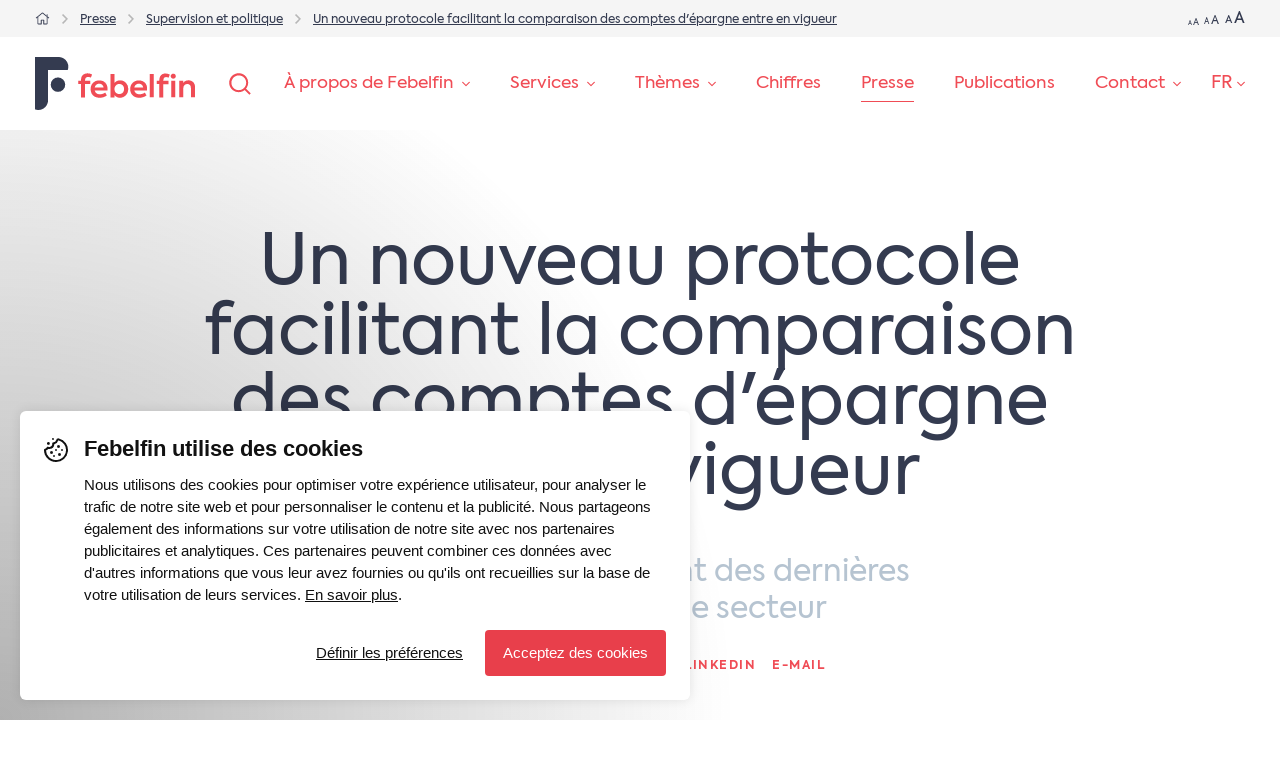

--- FILE ---
content_type: text/html; charset=UTF-8
request_url: https://febelfin.be/fr/presse/supervision-et-politique/un-nouveau-protocole-facilitant-la-comparaison-des-comptes-d-epargne-entre-en-vigueur
body_size: 9794
content:
<!DOCTYPE html>
<html lang="fr">
<head>
	<meta charset="UTF-8">
	<meta name="viewport" content="width=device-width, initial-scale=1">

	<link rel="stylesheet" type="text/css" href="https://febelfin.be/resources/styles/build/main.css?v=650408ba">
	
	<link rel="alternate" href="https://febelfin.be/en/press-room/supervision-policy/ew-protocol-to-make-savings-accounts-easier-to-compare-enters-into-force" hreflang="en" />
<link rel="alternate" href="https://febelfin.be/fr/presse/supervision-et-politique/un-nouveau-protocole-facilitant-la-comparaison-des-comptes-d-epargne-entre-en-vigueur" hreflang="fr" />
<link rel="alternate" href="https://febelfin.be/nl/pers/toezicht-beleid/nieuw-protocol-om-spaarrekeningen-eenvoudiger-te-vergelijken-treedt-in-werking" hreflang="x-default" />
<link rel="alternate" href="https://febelfin.be/nl/pers/toezicht-beleid/nieuw-protocol-om-spaarrekeningen-eenvoudiger-te-vergelijken-treedt-in-werking" hreflang="nl" />
<title>Un nouveau protocole facilitant la comparaison des comptes d'épargne entre en vigueur | Febelfin</title>
    <meta name="description" content="Le protocole que Febelfin a signé conjointement avec la secrétaire d'Etat à la Protection des consommateurs Alexia Bertrand, le ministre de l'Economie Pierre-Yves Dermagne et le ministre des Finances Vincent Van Peteghem pour rendre les comptes d'épargne plus transparents est entré en vigueur aujourd'hui. Les épargnant-e-s peuvent désormais consulter la page web uniforme de leur banque pour comparer les comptes d'épargne que celle-ci leur propose. Au demeurant, cette page web uniforme leur permettra aussi de comparer plus aisément les comptes d'épargne proposés par les différentes banques et de changer d’institution s’ils/si elles le souhaitent. ">

<meta name="date" content="2025-54-16" scheme="YYYY-MM-DD">
    <meta name="keywords" content="transparence, banques, comptes d'épargne, consommateurs, protocole">
<meta property="og:title" content="Un nouveau protocole facilitant la comparaison des comptes d'épargne entre en vigueur | Febelfin">
<meta property="og:description" content="Le protocole que Febelfin a signé conjointement avec la secrétaire d'Etat à la Protection des consommateurs Alexia Bertrand, le ministre de l'Economie Pierre-Yves Dermagne et le ministre des Finances Vincent Van Peteghem pour rendre les comptes d'épargne plus transparents est entré en vigueur aujourd'hui. Les épargnant-e-s peuvent désormais consulter la page web uniforme de leur banque pour comparer les comptes d'épargne que celle-ci leur propose. Au demeurant, cette page web uniforme leur permettra aussi de comparer plus aisément les comptes d'épargne proposés par les différentes banques et de changer d’institution s’ils/si elles le souhaitent. ">
<meta property="og:image" content="https://febelfin.be/media/pages/pers/toezicht-beleid/nieuw-protocol-om-spaarrekeningen-eenvoudiger-te-vergelijken-treedt-in-werking/a22c9858cd-1705053542/untitled-design-45-1200x630-crop.png">
<meta property="og:url" content="https://febelfin.be/fr/presse/supervision-et-politique/un-nouveau-protocole-facilitant-la-comparaison-des-comptes-d-epargne-entre-en-vigueur">
<meta property="og:site_name" content="Febelfin" />
<meta property="og:determiner" content="auto">
<meta property="og:type" content="website">
<meta property="fb:app_id" content="966242223397117">
<link rel="canonical" href="https://febelfin.be/fr/presse/supervision-et-politique/un-nouveau-protocole-facilitant-la-comparaison-des-comptes-d-epargne-entre-en-vigueur">
<meta name="twitter:card" content="summary">
<meta name="twitter:title" content="Un nouveau protocole facilitant la comparaison des comptes d'épargne entre en vigueur | Febelfin">
<meta name="twitter:description" content="Le protocole que Febelfin a signé conjointement avec la secrétaire d'Etat à la Protection des consommateurs Alexia Bertrand, le ministre de l'Economie Pierre-Yves Dermagne et le ministre des Finances Vincent Van Peteghem pour rendre les comptes d'épargne plus transparents est entré en vigueur aujourd'hui. Les épargnant-e-s peuvent désormais consulter la page web uniforme de leur banque pour comparer les comptes d'épargne que celle-ci leur propose. Au demeurant, cette page web uniforme leur permettra aussi de comparer plus aisément les comptes d'épargne proposés par les différentes banques et de changer d’institution s’ils/si elles le souhaitent. ">
<meta name="twitter:image" content="https://febelfin.be/media/pages/pers/toezicht-beleid/nieuw-protocol-om-spaarrekeningen-eenvoudiger-te-vergelijken-treedt-in-werking/a22c9858cd-1705053542/untitled-design-45-1200x675-crop.png">
<script>(function(w,d,s,l,i){w[l]=w[l]||[];w[l].push({'gtm.start':
new Date().getTime(),event:'gtm.js'});var f=d.getElementsByTagName(s)[0],
j=d.createElement(s),dl=l!='dataLayer'?'&l='+l:'';j.async=true;j.src=
'https://www.googletagmanager.com/gtm.js?id='+i+dl;f.parentNode.insertBefore(j,f);
})(window,document,'script','dataLayer','GTM-WD8FXMP');</script>

<meta name="google-site-verification" content="ePlXxEXs3jAuk_UM0NU151CNYmoP1eAR81DF7tgsZ0k">

	</head>
<body>
    <noscript><iframe src="https://www.googletagmanager.com/ns.html?id=GTM-WD8FXMP"
height="0" width="0" style="display:none;visibility:hidden"></iframe></noscript>
<div class="wrapper">
	<div class="wrapper__inner">
		<div class="wrapper__preheader">
			<div class="upperbar section no-max bgc--light-1">
    <div class="upperbar__inner section__inner">
        <div class="upperbar__breadcrumbs">
            <div class="breadcrumbs">
                <div class="breadcrumbs__inner" role="nav" aria-label="Breadcrumb">
                    <ul>
                                                <li>
                            <a href="https://febelfin.be/fr">
                                                                    <svg xmlns="http://www.w3.org/2000/svg" viewBox="0 0 141.7 141.7" style="enable-background:new 0 0 141.7 141.7" xml:space="preserve"><path d="m134.5 65.8-3.2 3.9c-.5.7-1.5.8-2.1.2l-10.4-8.4v57.2c0 4.4-3.6 8-8 8l-29 .1c-1.7 0-3-1.4-3-3V90.9l-16-.1v33c0 1.7-1.3 3-3 3h-29c-4.4 0-8-3.6-8-8V61.6L12.4 70c-.6.5-1.6.4-2.1-.2l-3.2-3.9c-.5-.6-.4-1.6.2-2.1l58.4-47.1c2.9-2.4 7.1-2.4 10.1 0l35 28.2V32.3c0-.8.7-1.5 1.5-1.5h5c.8 0 1.5.7 1.5 1.5v19l15.4 12.4c.7.5.9 1.5.3 2.1zm-23.7 53V55.1l-39-31.5c-.6-.5-1.3-.5-1.9 0l-39 31.5v63.7h24v-33c0-1.7 1.3-3 3-3l26 .1c1.7 0 3 1.3 3 3V119l23.9-.2z"/></svg>                                                            </a>
                        </li>
                                                <li>
                            <a href="https://febelfin.be/fr/presse">
                                                                    <span>Presse</span>
                                                            </a>
                        </li>
                                                <li>
                            <a href="https://febelfin.be/fr/presse/supervision-et-politique">
                                                                    <span>Supervision et politique</span>
                                                            </a>
                        </li>
                                                <li>
                            <a href="https://febelfin.be/fr/presse/supervision-et-politique/un-nouveau-protocole-facilitant-la-comparaison-des-comptes-d-epargne-entre-en-vigueur" aria-current="page">
                                                                    <span>Un nouveau protocole facilitant la comparaison des comptes d&#039;&eacute;pargne entre en vigueur</span>
                                                            </a>
                        </li>
                                            </ul>
                </div>
            </div>
        </div>
        <div class="upperbar__fontsize">
            <div class="fontsize">
                <div class="fontsize__inner">
                    <a href="#" class="trigger--fontsize-set" data-fontsize-size="m">
                        <span>a</span>
                        <span>A</span>
                    </a>
                    <a href="#" class="trigger--fontsize-set" data-fontsize-size="l">
                        <span>a</span>
                        <span>A</span>
                    </a>
                    <a href="#" class="trigger--fontsize-set" data-fontsize-size="xl">
                        <span>a</span>
                        <span>A</span>
                    </a>
                </div>
            </div>
        </div>
    </div>
</div>		</div>
		<div class="wrapper__header">
			<div class="topbar section no-max">
    <div class="topbar__inner section__inner">
        <div class="topbar__brand">
            <div class="brand">
                <a href="https://febelfin.be/fr">
                    <svg xmlns="http://www.w3.org/2000/svg" viewBox="0 0 179 59.4" style="enable-background:new 0 0 179 59.4" xml:space="preserve"><path class="brand--color-icon" d="M26.4 0H0v58.7c1.2.4 2.5.7 3.8.7 5.9 0 10.8-4.9 10.8-10.8v-34h22c.4-1.2.7-2.5.7-3.8-.1-6-5-10.8-10.9-10.8z"/><circle class="brand--color-icon" cx="25.7" cy="31" r="8.1"/><path class="brand--color-text" d="M56 25.8v.8h5.8v3.8H56v14.9h-4.5v-15h-3v-3.8h3v-.9c0-4.7 3-7.3 7.4-7.3 1.7 0 3.4.4 5 1.3l-1.4 3.5c-1.2-.5-2.2-.8-3-.8-2.2.1-3.5 1.3-3.5 3.5zM81 37.5H66.8c.6 2.6 2.5 4.3 5.7 4.3 2.3 0 4.3-.7 6.1-1.9l1.8 3.2c-2.3 1.7-5 2.6-8.1 2.6-7 0-10.1-4.8-10.1-9.7 0-2.8.9-5.1 2.7-7 1.8-1.8 4.2-2.8 7-2.8 2.7 0 4.9.9 6.6 2.5 1.8 1.7 2.6 3.9 2.6 6.8 0 .5 0 1.2-.1 2zm-14.2-3.4h9.9c-.4-2.6-2.3-4.2-4.8-4.2-2.6 0-4.5 1.6-5.1 4.2zM101.6 28.9c1.8 1.9 2.7 4.2 2.7 7s-.9 5.1-2.7 7c-1.8 1.8-4 2.8-6.6 2.8-2.4 0-4.4-1-6-2.9v2.5h-4.4V19.1H89V29c1.6-1.9 3.6-2.8 5.9-2.8 2.7-.1 4.9.8 6.7 2.7zm-3.4 3c-1-1.1-2.3-1.7-3.9-1.7s-2.9.5-3.9 1.7c-1 1.1-1.5 2.4-1.5 4s.5 3 1.5 4c1 1.1 2.3 1.6 3.9 1.6s2.9-.6 3.9-1.6c1-1.1 1.5-2.4 1.5-4s-.5-2.9-1.5-4zM125.3 37.5h-14.2c.6 2.6 2.5 4.3 5.7 4.3 2.3 0 4.3-.7 6.1-1.9l1.8 3.2c-2.3 1.7-5 2.6-8.1 2.6-7 0-10.1-4.8-10.1-9.7 0-2.8.9-5.1 2.7-7 1.8-1.8 4.2-2.8 7-2.8 2.7 0 4.9.9 6.6 2.5 1.8 1.7 2.6 3.9 2.6 6.8 0 .5 0 1.2-.1 2zm-14.2-3.4h9.9c-.4-2.6-2.3-4.2-4.8-4.2-2.6 0-4.5 1.6-5.1 4.2zM132.9 45.2h-4.5V19.1h4.5v26.1zM139.1 26c0-4.9 2.7-7.5 6.9-7.5 1.7 0 3.3.4 4.8 1.2l-1.3 3.5c-1.1-.5-2-.7-2.8-.7-2 0-3.1 1.2-3.1 3.4v.8h5.8v3.8h-5.8v14.9h-4.5V30.3h-2.9v-3.8h2.9V26zm15.6-7.3c1.6 0 2.8 1.2 2.8 2.8 0 1.7-1.2 2.8-2.8 2.8s-2.9-1.2-2.9-2.8c0-1.5 1.3-2.8 2.9-2.8zm-2.3 26.5V26.6h4.5v18.6h-4.5zM161.4 45.2V26.6h4.4v2.6c1-1.9 3.2-3.1 5.9-3.1 2 0 3.8.7 5.2 2 1.4 1.3 2.1 3.2 2.1 5.7v11.4h-4.5V35.1c0-3.1-1.6-4.9-4.1-4.9-2.6 0-4.5 2.1-4.5 5v10h-4.5z"/></svg>                </a>
            </div>
        </div>
        <div class="topbar__main">
            <div class="topbar__offcanvas">
                <a href="#" class="offcanvas trigger--offcanvas-toggle">
                    <span class="offcanvas__text">Menu</span>
                    <span class="offcanvas__symbol">
                        <span></span>
                    </span>
                </a>
            </div>
        </div>
    </div>
</div>

<div class="header section no-max">
    <div class="header__inner section__inner">
        <div class="header__brand">
            <div class="brand">
                <a href="https://febelfin.be/fr">
                    <svg xmlns="http://www.w3.org/2000/svg" viewBox="0 0 179 59.4" style="enable-background:new 0 0 179 59.4" xml:space="preserve"><path class="brand--color-icon" d="M26.4 0H0v58.7c1.2.4 2.5.7 3.8.7 5.9 0 10.8-4.9 10.8-10.8v-34h22c.4-1.2.7-2.5.7-3.8-.1-6-5-10.8-10.9-10.8z"/><circle class="brand--color-icon" cx="25.7" cy="31" r="8.1"/><path class="brand--color-text" d="M56 25.8v.8h5.8v3.8H56v14.9h-4.5v-15h-3v-3.8h3v-.9c0-4.7 3-7.3 7.4-7.3 1.7 0 3.4.4 5 1.3l-1.4 3.5c-1.2-.5-2.2-.8-3-.8-2.2.1-3.5 1.3-3.5 3.5zM81 37.5H66.8c.6 2.6 2.5 4.3 5.7 4.3 2.3 0 4.3-.7 6.1-1.9l1.8 3.2c-2.3 1.7-5 2.6-8.1 2.6-7 0-10.1-4.8-10.1-9.7 0-2.8.9-5.1 2.7-7 1.8-1.8 4.2-2.8 7-2.8 2.7 0 4.9.9 6.6 2.5 1.8 1.7 2.6 3.9 2.6 6.8 0 .5 0 1.2-.1 2zm-14.2-3.4h9.9c-.4-2.6-2.3-4.2-4.8-4.2-2.6 0-4.5 1.6-5.1 4.2zM101.6 28.9c1.8 1.9 2.7 4.2 2.7 7s-.9 5.1-2.7 7c-1.8 1.8-4 2.8-6.6 2.8-2.4 0-4.4-1-6-2.9v2.5h-4.4V19.1H89V29c1.6-1.9 3.6-2.8 5.9-2.8 2.7-.1 4.9.8 6.7 2.7zm-3.4 3c-1-1.1-2.3-1.7-3.9-1.7s-2.9.5-3.9 1.7c-1 1.1-1.5 2.4-1.5 4s.5 3 1.5 4c1 1.1 2.3 1.6 3.9 1.6s2.9-.6 3.9-1.6c1-1.1 1.5-2.4 1.5-4s-.5-2.9-1.5-4zM125.3 37.5h-14.2c.6 2.6 2.5 4.3 5.7 4.3 2.3 0 4.3-.7 6.1-1.9l1.8 3.2c-2.3 1.7-5 2.6-8.1 2.6-7 0-10.1-4.8-10.1-9.7 0-2.8.9-5.1 2.7-7 1.8-1.8 4.2-2.8 7-2.8 2.7 0 4.9.9 6.6 2.5 1.8 1.7 2.6 3.9 2.6 6.8 0 .5 0 1.2-.1 2zm-14.2-3.4h9.9c-.4-2.6-2.3-4.2-4.8-4.2-2.6 0-4.5 1.6-5.1 4.2zM132.9 45.2h-4.5V19.1h4.5v26.1zM139.1 26c0-4.9 2.7-7.5 6.9-7.5 1.7 0 3.3.4 4.8 1.2l-1.3 3.5c-1.1-.5-2-.7-2.8-.7-2 0-3.1 1.2-3.1 3.4v.8h5.8v3.8h-5.8v14.9h-4.5V30.3h-2.9v-3.8h2.9V26zm15.6-7.3c1.6 0 2.8 1.2 2.8 2.8 0 1.7-1.2 2.8-2.8 2.8s-2.9-1.2-2.9-2.8c0-1.5 1.3-2.8 2.9-2.8zm-2.3 26.5V26.6h4.5v18.6h-4.5zM161.4 45.2V26.6h4.4v2.6c1-1.9 3.2-3.1 5.9-3.1 2 0 3.8.7 5.2 2 1.4 1.3 2.1 3.2 2.1 5.7v11.4h-4.5V35.1c0-3.1-1.6-4.9-4.1-4.9-2.6 0-4.5 2.1-4.5 5v10h-4.5z"/></svg>                </a>
            </div>
        </div>
        <div class="header__main">
            <div class="header__search" role="search" aria-labelledby="search">
                <a href="#" class="searchControl trigger--offcanvas-toggle" id="search" aria-label="Rechercher">
                    <svg xmlns="http://www.w3.org/2000/svg" viewBox="0 0 141.7 141.7" style="enable-background:new 0 0 141.7 141.7" xml:space="preserve"><path d="m118.1 125.5-24-24c-8 6.9-18.7 10.7-29.9 10.7-26.7 0-48-21.3-48-48s21.3-48 48-48 48 21.3 48 48c0 11.2-4.3 21.9-10.7 29.9l24 24-7.4 7.4zm-16-60.8c0-20.8-16.5-37.3-37.3-37.3S27.4 43.9 27.4 64.7 43.9 102 64.7 102c20.3.1 37.4-17 37.4-37.3z"/></svg>                </a>
            </div>
            <div class="header__navigation">
                <div class="navigation">
                    <div class="navigation__inner">
                        <ul role="navigation" aria-label="Navigation">
        <li>
        <a href="https://febelfin.be/fr/a-propos-de-febelfin" class="page-a-propos-de-febelfin">
            <span>À propos de Febelfin</span>
                            <svg xmlns="http://www.w3.org/2000/svg" viewBox="0 0 56.7 56.7" style="enable-background:new 0 0 56.7 56.7" xml:space="preserve"><path d="M5.7 11.3 0 17.1l28.3 28.3 28.4-28.3-5.7-5.8-22.7 22.6z"/></svg>                    </a>
                    <ul class="navigation__sub">
                                    <li><a href="https://febelfin.be/fr/a-propos-de-febelfin/equipe" class="subpage-equipe">Équipe</a></li>
                                    <li><a href="https://febelfin.be/fr/a-propos-de-febelfin/gestion" class="subpage-gestion">Gestion</a></li>
                                    <li><a href="https://febelfin.be/fr/a-propos-de-febelfin/membres" class="subpage-membres">Membres</a></li>
                                    <li><a href="https://febelfin.be/fr/a-propos-de-febelfin/devenir-membre" class="subpage-devenir-membre">Devenir membre</a></li>
                                    <li><a href="https://febelfin.be/fr/a-propos-de-febelfin/statuts" class="subpage-statuts">Statuts</a></li>
                            </ul>
            </li>
        <li>
        <a href="https://febelfin.be/fr/services" class="page-services">
            <span>Services</span>
                            <svg xmlns="http://www.w3.org/2000/svg" viewBox="0 0 56.7 56.7" style="enable-background:new 0 0 56.7 56.7" xml:space="preserve"><path d="M5.7 11.3 0 17.1l28.3 28.3 28.4-28.3-5.7-5.8-22.7 22.6z"/></svg>                    </a>
                    <ul class="navigation__sub">
                                    <li><a href="https://febelfin.be/fr/services/rechercher-des-avoirs-dormants" class="subpage-rechercher-des-avoirs-dormants">Rechercher des avoirs dormants</a></li>
                                    <li><a href="https://febelfin.be/fr/services/rechercher-un-compte-en-cas-de-deces-d-un-e-proche" class="subpage-rechercher-un-compte-en-cas-de-deces-d-un-e-proche">Rechercher un compte en cas de décès d'un-e proche</a></li>
                                    <li><a href="https://febelfin.be/fr/services/changer-de-banque" class="subpage-changer-de-banque">Changer de banque</a></li>
                                    <li><a href="https://febelfin.be/fr/services/signaler-un-refus-d-assurance-solde-restant-du" class="subpage-signaler-un-refus-d-assurance-solde-restant-du">Signaler un refus d’assurance solde restant dû</a></li>
                                    <li><a href="https://febelfin.be/fr/services/deposer-une-plainte" class="subpage-deposer-une-plainte">Déposer une plainte</a></li>
                                    <li><a href="https://febelfin.be/fr/services/demander-une-garantie-locative" class="subpage-demander-une-garantie-locative">Demander une garantie locative</a></li>
                                    <li><a href="https://febelfin.be/fr/services/service-bancaire-de-base-pour-les-particuliers" class="subpage-service-bancaire-de-base-pour-les-particuliers">Service bancaire de base pour les particuliers</a></li>
                                    <li><a href="https://febelfin.be/fr/services/service-bancaire-de-base-pour-les-entreprises" class="subpage-service-bancaire-de-base-pour-les-entreprises">Service bancaire de base pour les entreprises</a></li>
                                    <li><a href="https://febelfin.be/fr/services/service-bancaire-universel" class="subpage-service-bancaire-universel">Service bancaire universel</a></li>
                            </ul>
            </li>
        <li>
        <a href="https://febelfin.be/fr/themes" class="page-themes">
            <span>Thèmes</span>
                            <svg xmlns="http://www.w3.org/2000/svg" viewBox="0 0 56.7 56.7" style="enable-background:new 0 0 56.7 56.7" xml:space="preserve"><path d="M5.7 11.3 0 17.1l28.3 28.3 28.4-28.3-5.7-5.8-22.7 22.6z"/></svg>                    </a>
                    <ul class="navigation__sub">
                                    <li><a href="https://febelfin.be/fr/themes/financement-de-l-economie" class="subpage-financement-de-l-economie">Financement de l'économie</a></li>
                                    <li><a href="https://febelfin.be/fr/themes/numerisation-et-innovation" class="subpage-numerisation-et-innovation">Numérisation et innovation</a></li>
                                    <li><a href="https://febelfin.be/fr/themes/banque-et-societe" class="subpage-banque-et-societe">Banque et société</a></li>
                                    <li><a href="https://febelfin.be/fr/themes/fraude-et-securite" class="subpage-fraude-et-securite">Fraude et sécurité</a></li>
                                    <li><a href="https://febelfin.be/fr/themes/finance-durable" class="subpage-finance-durable">Finance durable</a></li>
                                    <li><a href="https://febelfin.be/fr/themes/supervision-et-politique" class="subpage-supervision-et-politique">Supervision et politique</a></li>
                                    <li><a href="https://febelfin.be/fr/themes/epargne-et-investissement" class="subpage-epargne-et-investissement">Épargne et investissement</a></li>
                                    <li><a href="https://febelfin.be/fr/themes/travailler-dans-le-secteur-financier" class="subpage-travailler-dans-le-secteur-financier">Travailler dans le secteur financier</a></li>
                            </ul>
            </li>
        <li>
        <a href="https://febelfin.be/fr/chiffres" class="page-chiffres">
            <span>Chiffres</span>
                    </a>
            </li>
        <li>
        <a href="https://febelfin.be/fr/presse" class="page-presse is-active" aria-current="page">
            <span>Presse</span>
                    </a>
            </li>
        <li>
        <a href="https://febelfin.be/fr/publications" class="page-publications">
            <span>Publications</span>
                    </a>
            </li>
        <li>
        <a href="https://febelfin.be/fr/contact" class="page-contact">
            <span>Contact</span>
                            <svg xmlns="http://www.w3.org/2000/svg" viewBox="0 0 56.7 56.7" style="enable-background:new 0 0 56.7 56.7" xml:space="preserve"><path d="M5.7 11.3 0 17.1l28.3 28.3 28.4-28.3-5.7-5.8-22.7 22.6z"/></svg>                    </a>
                    <ul class="navigation__sub">
                            </ul>
            </li>
    </ul>
                    </div>
                </div>
            </div>
            <div class="header__language">
                <div class="language">
					<ul role="navigation" aria-label="Navigation">
	<li>
		<a href="https://febelfin.be/fr/presse/supervision-et-politique/un-nouveau-protocole-facilitant-la-comparaison-des-comptes-d-epargne-entre-en-vigueur" hreflang="fr aria-current="page">
			<span>fr</span>
			<svg xmlns="http://www.w3.org/2000/svg" viewBox="0 0 56.7 56.7" style="enable-background:new 0 0 56.7 56.7" xml:space="preserve"><path d="M5.7 11.3 0 17.1l28.3 28.3 28.4-28.3-5.7-5.8-22.7 22.6z"/></svg>		</a>
		<ul>
													<li>
					<a href="https://febelfin.be/nl/pers/toezicht-beleid/nieuw-protocol-om-spaarrekeningen-eenvoudiger-te-vergelijken-treedt-in-werking" hreflang="nl">
						nl					</a>
				</li>
																									<li>
					<a href="https://febelfin.be/en/press-room/supervision-policy/ew-protocol-to-make-savings-accounts-easier-to-compare-enters-into-force" hreflang="en">
						en					</a>
				</li>
								</ul>
	</li>
</ul>
                </div>
            </div>
        </div>
    </div>
</div>
<div class="bigmenu section no-max">
    <div class="bigmenu__inner section__inner">
        <div class="bigmenu__search" role="search" aria-label="Search">
            <div class="searchField">
                <form method="get" action="https://febelfin.be/fr/recherche">
                    <div class="searchField__inner">
                        <div class="searchField__icon">
                            <svg xmlns="http://www.w3.org/2000/svg" viewBox="0 0 141.7 141.7" style="enable-background:new 0 0 141.7 141.7" xml:space="preserve"><path d="m118.1 125.5-24-24c-8 6.9-18.7 10.7-29.9 10.7-26.7 0-48-21.3-48-48s21.3-48 48-48 48 21.3 48 48c0 11.2-4.3 21.9-10.7 29.9l24 24-7.4 7.4zm-16-60.8c0-20.8-16.5-37.3-37.3-37.3S27.4 43.9 27.4 64.7 43.9 102 64.7 102c20.3.1 37.4-17 37.4-37.3z"/></svg>                        </div>
                        <div class="searchField__input">
                            <input type="text" name="q" placeholder="Recherche" />
                        </div>
                        <div class="searchField__button">
                            <button type="submit"><span>Recherche</span></button>
                        </div>
                        <div class="searchField__close">
                            <a href="#" class="trigger--offcanvas-toggle">
                                <svg xmlns="http://www.w3.org/2000/svg" viewBox="0 0 141.7 141.7" style="enable-background:new 0 0 141.7 141.7" xml:space="preserve"><path d="m74.9 70.9 45.6 45.6c.4.4.8 1.2.8 2 0 1.6-1.2 2.8-2.8 2.8-.8 0-1.6-.4-2-.8L70.9 74.9l-45.6 45.6c-.4.4-1.2.8-2 .8-1.6 0-2.8-1.2-2.8-2.8 0-.8.4-1.6.8-2l45.6-45.6-45.6-45.6c-.4-.4-.8-1.2-.8-2 0-1.6 1.2-2.8 2.8-2.8.8 0 1.6.4 2 .8l45.6 45.6 45.6-45.6c.4-.4 1.2-.8 2-.8 1.6 0 2.8 1.2 2.8 2.8 0 .8-.4 1.6-.8 2L74.9 70.9z"/></svg>                            </a>
                        </div>
                    </div>
                </form>
            </div>
        </div>
        <div class="bigmenu__main">
            <div class="bigmenu__columns" role="navigation" aria-label="Mobile Navigation">
				                <div class="bigmenu__column">
                    <h3 class="bigmenu__heading heading weight-400">
						<a href="https://febelfin.be/fr/a-propos-de-febelfin" class="page-a-propos-de-febelfin">
							À propos de Febelfin						</a>
                    </h3>
					                    <div class="bigmenu__navigation">
                        <ul>
															<li>
									<a href="https://febelfin.be/fr/a-propos-de-febelfin/equipe" class="subpage-equipe">
										Équipe									</a>
								</li>
															<li>
									<a href="https://febelfin.be/fr/a-propos-de-febelfin/gestion" class="subpage-gestion">
										Gestion									</a>
								</li>
															<li>
									<a href="https://febelfin.be/fr/a-propos-de-febelfin/membres" class="subpage-membres">
										Membres									</a>
								</li>
															<li>
									<a href="https://febelfin.be/fr/a-propos-de-febelfin/devenir-membre" class="subpage-devenir-membre">
										Devenir membre									</a>
								</li>
															<li>
									<a href="https://febelfin.be/fr/a-propos-de-febelfin/statuts" class="subpage-statuts">
										Statuts									</a>
								</li>
							                        </ul>
                    </div>
					                </div>
				                <div class="bigmenu__column">
                    <h3 class="bigmenu__heading heading weight-400">
						<a href="https://febelfin.be/fr/services" class="page-services">
							Services						</a>
                    </h3>
					                    <div class="bigmenu__navigation">
                        <ul>
															<li>
									<a href="https://febelfin.be/fr/services/rechercher-des-avoirs-dormants" class="subpage-rechercher-des-avoirs-dormants">
										Rechercher des avoirs dormants									</a>
								</li>
															<li>
									<a href="https://febelfin.be/fr/services/rechercher-un-compte-en-cas-de-deces-d-un-e-proche" class="subpage-rechercher-un-compte-en-cas-de-deces-d-un-e-proche">
										Rechercher un compte en cas de décès d'un-e proche									</a>
								</li>
															<li>
									<a href="https://febelfin.be/fr/services/changer-de-banque" class="subpage-changer-de-banque">
										Changer de banque									</a>
								</li>
															<li>
									<a href="https://febelfin.be/fr/services/signaler-un-refus-d-assurance-solde-restant-du" class="subpage-signaler-un-refus-d-assurance-solde-restant-du">
										Signaler un refus d’assurance solde restant dû									</a>
								</li>
															<li>
									<a href="https://febelfin.be/fr/services/deposer-une-plainte" class="subpage-deposer-une-plainte">
										Déposer une plainte									</a>
								</li>
															<li>
									<a href="https://febelfin.be/fr/services/demander-une-garantie-locative" class="subpage-demander-une-garantie-locative">
										Demander une garantie locative									</a>
								</li>
															<li>
									<a href="https://febelfin.be/fr/services/service-bancaire-de-base-pour-les-particuliers" class="subpage-service-bancaire-de-base-pour-les-particuliers">
										Service bancaire de base pour les particuliers									</a>
								</li>
															<li>
									<a href="https://febelfin.be/fr/services/service-bancaire-de-base-pour-les-entreprises" class="subpage-service-bancaire-de-base-pour-les-entreprises">
										Service bancaire de base pour les entreprises									</a>
								</li>
															<li>
									<a href="https://febelfin.be/fr/services/service-bancaire-universel" class="subpage-service-bancaire-universel">
										Service bancaire universel									</a>
								</li>
							                        </ul>
                    </div>
					                </div>
				                <div class="bigmenu__column">
                    <h3 class="bigmenu__heading heading weight-400">
						<a href="https://febelfin.be/fr/themes" class="page-themes">
							Thèmes						</a>
                    </h3>
					                    <div class="bigmenu__navigation">
                        <ul>
															<li>
									<a href="https://febelfin.be/fr/themes/financement-de-l-economie" class="subpage-financement-de-l-economie">
										Financement de l'économie									</a>
								</li>
															<li>
									<a href="https://febelfin.be/fr/themes/numerisation-et-innovation" class="subpage-numerisation-et-innovation">
										Numérisation et innovation									</a>
								</li>
															<li>
									<a href="https://febelfin.be/fr/themes/banque-et-societe" class="subpage-banque-et-societe">
										Banque et société									</a>
								</li>
															<li>
									<a href="https://febelfin.be/fr/themes/fraude-et-securite" class="subpage-fraude-et-securite">
										Fraude et sécurité									</a>
								</li>
															<li>
									<a href="https://febelfin.be/fr/themes/finance-durable" class="subpage-finance-durable">
										Finance durable									</a>
								</li>
															<li>
									<a href="https://febelfin.be/fr/themes/supervision-et-politique" class="subpage-supervision-et-politique">
										Supervision et politique									</a>
								</li>
															<li>
									<a href="https://febelfin.be/fr/themes/epargne-et-investissement" class="subpage-epargne-et-investissement">
										Épargne et investissement									</a>
								</li>
															<li>
									<a href="https://febelfin.be/fr/themes/travailler-dans-le-secteur-financier" class="subpage-travailler-dans-le-secteur-financier">
										Travailler dans le secteur financier									</a>
								</li>
							                        </ul>
                    </div>
					                </div>
				                <div class="bigmenu__column">
                    <h3 class="bigmenu__heading heading weight-400">
						<a href="https://febelfin.be/fr/chiffres" class="page-chiffres">
							Chiffres						</a>
                    </h3>
					                </div>
				                <div class="bigmenu__column">
                    <h3 class="bigmenu__heading heading weight-400">
						<a href="https://febelfin.be/fr/presse" class="page-presse is-active" aria-current="page">
							Presse						</a>
                    </h3>
					                </div>
				                <div class="bigmenu__column">
                    <h3 class="bigmenu__heading heading weight-400">
						<a href="https://febelfin.be/fr/publications" class="page-publications">
							Publications						</a>
                    </h3>
					                </div>
				                <div class="bigmenu__column">
                    <h3 class="bigmenu__heading heading weight-400">
						<a href="https://febelfin.be/fr/contact" class="page-contact">
							Contact						</a>
                    </h3>
					                    <div class="bigmenu__navigation">
                        <ul>
							                        </ul>
                    </div>
					                </div>
				                <div class="bigmenu__column">
                    <div class="bigmenu__language bigmenu__heading spacing-l heading weight-400">
												<ul role="navigation" aria-label="Navigation">
																					<li>
								<a href="https://febelfin.be/nl/pers/toezicht-beleid/nieuw-protocol-om-spaarrekeningen-eenvoudiger-te-vergelijken-treedt-in-werking" hreflang="nl">
									nl								</a>
							</li>
																					<li>
								<a href="https://febelfin.be/fr/presse/supervision-et-politique/un-nouveau-protocole-facilitant-la-comparaison-des-comptes-d-epargne-entre-en-vigueur" hreflang="fr">
									fr								</a>
							</li>
																					<li>
								<a href="https://febelfin.be/en/press-room/supervision-policy/ew-protocol-to-make-savings-accounts-easier-to-compare-enters-into-force" hreflang="en">
									en								</a>
							</li>
													</ul>
						                    </div>
                    <a href="#" class="btn color-neutrals-0"><span>Contacteer ons</span></a>
                </div>
            </div>
        </div>
    </div>
</div>
		</div>
		<div class="wrapper__content">
						
<div id="article-intro" class="section contentSection width-xs padding-b-0">
    <div class="section__inner contentSection__inner">
        <div class="contentSection__intro">
            <h1 class="heading size-xxl spacing-xl align-center">Un nouveau protocole facilitant la comparaison des comptes d'épargne entre en vigueur</h1>
        </div>

        		<div class="shareblock">
            <div class="shareblock__inner">
				                <div class="shareblock__heading">
                    <h1 class="heading size-l spacing-l align-center">Tenez-vous au courant des dernières avancées dans le secteur</h1>
                </div>
				                <div class="shareblock__list share-btn" data-url="https://febelfin.be/fr/presse/supervision-et-politique/un-nouveau-protocole-facilitant-la-comparaison-des-comptes-d-epargne-entre-en-vigueur" data-title="Un nouveau protocole facilitant la comparaison des comptes d'épargne entre en vigueur" data-desc="">
                    <ul>
                        <li>Partager</li>
                        <li><a href="#" data-id="tw">X</a></li>
                        <li><a href="#" data-id="fb">Facebook</a></li>
                        <li><a href="#" data-id="in">LinkedIn</a></li>
                        <li><a href="#" data-id="mail">E-mail</a></li>
                    </ul>
                </div>
            </div>
        </div>
						<p class="paragraph size-s text-wide text-upper fc--light-2 weight-500">
			15 janvier 2024			 - 			6 min de lecture		</p>
    </div>
</div>

<div id="cff5a819-c6f5-43b2-8358-b65e705c50e3" class="section contentSection width-xs">
    <div class="section__inner contentSection__inner">
        <div class="article">
            <div class="article__inner">
                <div class="paragraph size-l font-special">
	<p>Le protocole que Febelfin a signé conjointement avec la secrétaire d'Etat à la Protection des consommateurs Alexia Bertrand, le ministre de l'Economie Pierre-Yves Dermagne et le ministre des Finances Vincent Van Peteghem pour rendre les comptes d'épargne plus transparents est entré en vigueur aujourd'hui. Les épargnant-e-s peuvent désormais consulter la page web uniforme de leur banque pour comparer les comptes d'épargne que celle-ci leur propose. Au demeurant, cette page web uniforme leur permettra aussi de comparer plus aisément les comptes d'épargne proposés par les différentes banques et de changer d’institution s’ils/si elles le souhaitent.</p></div>
<div class="paragraph size-s spacing-xs">&nbsp;</div>
<h2 class="heading">Limitation du nombre de comptes d'épargne par banque  </h2>
<div class="paragraph size-s spacing-xs">&nbsp;</div>
<div class="paragraph">
	<p>Ce protocole stipule que les banques concernées doivent dès aujourd'hui limiter leur éventail de comptes d'épargne. Afin de rendre l'offre de comptes d'épargne réglementés plus transparente et d'accroître la comparabilité de l'offre entre les différentes banques, le nombre de formules d'épargne est désormais limité à un maximum de quatre par banque. En vue de faciliter cette comparaison, ces comptes sont en outre répartis entre les trois catégories suivantes :</p></div>
<div class="list">
	<ul><li><strong>Catégorie A</strong> : un maximum de deux comptes d'épargne classiques par banque, c'est-à-dire assortis d’un intérêt de base et d’une prime de fidélité, sans autres conditions ;&nbsp;&nbsp;</li><li><strong>Catégorie B</strong> : un maximum de deux comptes d'épargne assortis de conditions de montant par banque, c'est-à-dire prévoyant un montant d'épargne minimum/maximum ou un dépôt maximum/maximum par mois ;&nbsp;&nbsp;</li><li><strong>Catégorie C</strong> : un maximum de deux comptes d'épargne liés à une catégorie d'âge par banque, par exemple un compte jeune.</li></ul></div>
<p>Par ailleurs, les banques continueront à proposer des comptes de garantie locative et des comptes d'épargne avec stipulation pour autrui, à condition que ces comptes utilisent les 4 formules d'épargne maximum retenues par la banque.  </p><p>L’autorité de régulation, la FSMA, est chargée de contrôler le respect de cet accord par <a href="#" class="tooltip trigger--tooltip-toggle" data-tooltip="uid-tooltip-10146426101"><svg xmlns="http://www.w3.org/2000/svg" viewBox="0 0 141.7 141.7" style="enable-background:new 0 0 141.7 141.7" xml:space="preserve"><path d="M134.9 70.9c0 35.5-28.5 64-64 64s-64-28.5-64-64 28.5-64 64-64 64 28.5 64 64zM76.7 100c0-1.7-1.2-2.9-2.9-2.9H68c-1.7 0-2.9 1.2-2.9 2.9v5.8c0 1.7 1.2 2.9 2.9 2.9h5.8c1.7 0 2.9-1.2 2.9-2.9V100zM97 59.2C97 44.7 85.4 33 70.9 33S44.7 44.7 44.7 59.2c0 1.5 0 2.9.3 4.4.3 1.7 2 2.9 3.8 2.3l5.5-1.7c1.5-.3 2.3-1.7 2-3.2v-1.7c0-8.1 6.4-14.5 14.5-14.5s14.5 6.4 14.5 14.5c0 4.9-2.9 7.6-8.1 11.6-4.9 4-11 8.7-12.2 17.1-.3 1.7 1.2 3.2 2.9 3.2h5.8c1.5 0 2.6-.9 2.9-2.3.9-3.2 3.8-5.5 7.9-9C90.1 75.5 97 70 97 59.2z"/></svg><span>les banques concernées qui appliqueront les règles</span></a>, et ce dans les limites de ses pouvoirs de contrôle. <br>Plus de 98 % de la part de marché des dépôts d'épargne réglementés est ainsi couverte par les banques concernées.</p>
<div class="box color-primary-1 target--tooltip-element" data-tooltip="uid-tooltip-10146426101">
	<div class="box__inner">
		<div class="paragraph">
	<p>Aion, Argenta Spaarbank, Arkéa Direct Bank SA, Attijariwafa Bank Europe, AXA Bank Belgium, Banco Bilbao Vizcaya Argentaria, Bank J.Van Breda &amp; C` / Bank De Cremer, Bank Nagelmackers, Banque Chaabi du Maroc, Banque CPH, Belfius Bank, Beobank, BNP Paribas Fortis SA / Fintro, CBC Banque, Centrale Kredietverlening N.V. (CKV), Crelan, Europabank, ING Belgique, KBC Bank, MeDirect, NIBC Bank, Santander Consumer Finance Benelux BV, Triodos Bank, VDK Bank</p></div>
	</div>
</div>
<div class="paragraph">
	<p>Concernant les comptes d'épargne actuels appelés à disparaître, les banques proposeront à leurs client-e-s, au plus tard le 30 avril 2024, de convertir ces comptes en adoptant une autre formule d'épargne. Ce transfert devra avoir été opéré au plus tard le 1er juillet 2024.</p></div>
<div class="paragraph size-s spacing-xs">&nbsp;</div>
<h2 class="heading">Une page web uniforme donnant un aperçu général des comptes d'épargne  </h2>
<div class="paragraph size-s spacing-xs">&nbsp;</div>
<div class="paragraph">
	<p>Pour trouver de plus amples informations sur les différents comptes d'épargne proposés par votre banque, vous pouvez également vous référer dès à présent à la page web uniforme de celle-ci, qui reprend toutes les informations sur les tarifs et modalités de chaque compte d'épargne. De plus, le compte d'épargne ayant le rendement le plus élevé à l’issue d’une période de 12 mois (le taux de base et la prime de fidélité sont donc exceptionnellement additionnés) sera classé tout en haut de cette page.   </p></div>
<div class="paragraph size-s spacing-xs">&nbsp;</div>
<h2 class="heading">Il devient plus facile de comparer les comptes d'épargne  </h2>
<div class="paragraph size-s spacing-xs">&nbsp;</div>
<div class="paragraph">
	<p>La nouvelle page web introduite par toutes les banques permet non seulement aux épargnant-e-s de comparer plus facilement les comptes d'épargne réglementés, mais leur fournit aussi des indications sur la manière de changer facilement de banque. Cette page web leur apporte ainsi des informations sur les services suivants : </p></div>
<div class="list">
	<ul><li>le <strong>calculateur d'épargne, disponible auprès de votre banque,</strong> qui vous permet de vérifier dans quelle mesure le taux de base et la prime de fidélité sont déjà acquis, et donc d’estimer si ceci a une incidence sur un retrait d’argent ;</li><li>le <strong>simulateur d'épargne de la FSMA</strong>, qui vous donne désormais un aperçu encore plus simple des comptes d'épargne par banque grâce à la réduction du nombre de formules ;</li><li>le <strong>service de mobilité interbancaire</strong>, qui vous aide à changer de banque.</li></ul></div>
<div class="paragraph">
	<p>Cet aperçu est également mis à la disposition des client-e-s non numériques par l'intermédiaire de l'agence, de l'agent indépendant ou du service clientèle par téléphone</p></div>
<div class="paragraph size-s spacing-xs">&nbsp;</div>
<h2 class="heading">Explication de votre taux de base et de votre prime de fidélité</h2>
<div class="paragraph size-s spacing-xs">&nbsp;</div>
<div class="paragraph">
	<p>Au plus tard à partir du 1er juillet 2024, le ou la client-e commencera également à recevoir chaque trimestre, en même temps que la prime de fidélité acquise sur le compte d'épargne, des informations sur le pourcentage de la prime de fidélité et du taux de base applicable à ce compte à partir de ce moment précis, pour les nouveaux dépôts ou pour les montants pour lesquels une nouvelle période de fidélité commence à courir. Ces éléments seront mentionnés sur votre extrait de compte. Si vous effectuez vos opérations bancaires par voie numérique, vous recevrez également une notification dans votre application bancaire indiquant que l'extrait de compte est disponible et renvoyant également à la page web.</p></div>
            </div>
        </div>
    </div>
</div>
<div id="84985740-b2e6-4f36-8277-55d07998e48c" class="section contentSection">
    <div class="section__inner contentSection__inner">
		<div class="banner type-large-visual color-secondary-2">
            <a  href="mailto:press@febelfin.be" class="banner__link">&nbsp;</a>
            <div class="banner__inner">
                <div class="banner__visual">
                    
<img src="https://febelfin.be/media/pages/dbblocks/pers-meer-info-banner/39b92d9d32-1694763198/charline_spokesperson-01.png" alt="" />

                </div>
                <div class="banner__content">
                    <div class="banner__heading">
						<h3 class="heading size-xl spacing-m">Besoin de plus d'infos ?</h3>
                    </div>
                    <div class="banner__actions">
						<h3 class="heading size-s spacing-xs font-special">Charline Gorez</h3>
                        <p>Marketing &amp; Communication Specialist - Spokesperson</p><p><a href="mailto:press@febelfin.be">press@febelfin.be</a><br>+32 (2) 507 68 31</p>                    </div>
                </div>
            </div>
        </div>
    </div>
</div>
		</div>
		<div class="wrapper__footer">
			<div class="footer section no-max">
	<div class="footer__main">
		<div class="footer__inner section__inner">
			<div class="footer__socials">
				Pour rester informé-e de nos dernières actualités, suivez-nous sur <a href="https://www.facebook.com/Febelfin/" target="_blank" rel="noreferrer">Facebook</a>, <a href="https://www.tiktok.com/@febelfin" target="_blank" rel="noreferrer">TikTok</a>, <a href="https://x.com/Febelfin" target="_blank" rel="noreferrer">X</a>, <a href="https://www.linkedin.com/company/febelfin/?originalSubdomain=nl" target="_blank" rel="noreferrer">LinkedIn</a> &amp; <a href="https://www.instagram.com/febelfin/" target="_blank" rel="noreferrer">Instagram</a>			</div>
			<div class="footer__newsletter">
				<h3 class="heading size-s font-special">Recevez notre newsletter</h3>
				<div class="form">
					<form method="post" action="https://febelfin.be/fr/axi/newsletter/subscribe"
						class="trigger--former-submit" data-error-message="Merci de votre inscription">
						<div class="cf-turnstile" data-sitekey="0x4AAAAAAAUhVoT_I76IATRz"></div>
						<input type="hidden" name="csrf" value="ae7b52bc9a3b4dbef39ddc51ec5299060274cb6bae12b007c897237248c1cbef" />
						<div class="form__inner">
							<div class="form__fields target--former-fields">
								<div class="form__field target--validator-error">
									<div class="field">
										<div class="field__input">
											<input type="email" name="email"
												placeholder="Entrez votre adresse e-mail"
												class="validator--required trigger--validator-keyup" />
										</div>
										<div class="field__action">
											<button
												class="btn type-solid"><span>Souscrire</span></button>
										</div>
									</div>
								</div>
								<div class="form__field target--validator-error">
									<div class="checkbox on-dark">
										<input type="checkbox" id="newsletter-tac"
											class="trigger--validator-change validator--required" />
										<label for="newsletter-tac">Oui, je veux recevoir la lettre d’information de Febelfin et j’accepte la <a href="/nl/data-protection-policy" title="Data Protection Policy" rel="noreferrer">Privacy Policy</a>.</label>
									</div>
								</div>
							</div>
							<div class="form__loader target--former-loader">
								<div class="loader is-active">
									<div class="loader__element">
										<div></div>
										<div></div>
										<div></div>
									</div>
								</div>
							</div>
							<div class="form__callback target--former-callback"></div>
						</div>
					</form>
				</div>
			</div>
		</div>
	</div>
	<div class="footer__secondary">
		<div class="footer__inner section__inner">
			<div class="footer__legal">
				© Febelfin 2026 - <a href="/fr/disclaimer" target="_blank" title="Disclaimer" rel="noreferrer">Disclaimer</a> - <a href="/fr/data-protection-policy" target="_blank" title="Data Protection Policy" rel="noreferrer">Data Protection Policy</a> - <a href="/fr/cookie-policy" target="_blank" title="Cookie policy" rel="noreferrer"><u>Cookie Policy</u></a>			</div>
		</div>
	</div>
</div>
		</div>
	</div>
</div>

<div class="layer">
    <div class="layer__holder">
        <div class="layer__video target--layer-videoplayer"></div>
        <div class="layer__controls">
            <a href="#" class="trigger--layer-conceal">
                <svg xmlns="http://www.w3.org/2000/svg" viewBox="0 0 141.7 141.7" style="enable-background:new 0 0 141.7 141.7" xml:space="preserve"><path d="m74.9 70.9 45.6 45.6c.4.4.8 1.2.8 2 0 1.6-1.2 2.8-2.8 2.8-.8 0-1.6-.4-2-.8L70.9 74.9l-45.6 45.6c-.4.4-1.2.8-2 .8-1.6 0-2.8-1.2-2.8-2.8 0-.8.4-1.6.8-2l45.6-45.6-45.6-45.6c-.4-.4-.8-1.2-.8-2 0-1.6 1.2-2.8 2.8-2.8.8 0 1.6.4 2 .8l45.6 45.6 45.6-45.6c.4-.4 1.2-.8 2-.8 1.6 0 2.8 1.2 2.8 2.8 0 .8-.4 1.6-.8 2L74.9 70.9z"/></svg>            </a>
        </div>
    </div>
    <div class="layer__solid trigger--layer-conceal"></div>
</div>

<script src="https://cdnjs.cloudflare.com/ajax/libs/jquery/3.6.3/jquery.min.js" integrity="sha512-STof4xm1wgkfm7heWqFJVn58Hm3EtS31XFaagaa8VMReCXAkQnJZ+jEy8PCC/iT18dFy95WcExNHFTqLyp72eQ==" crossorigin="anonymous" referrerpolicy="no-referrer"></script>
<script src="https://febelfin.be/resources/scripts/build/main.js?v=650408ba"></script>
<script src="https://challenges.cloudflare.com/turnstile/v0/api.js" async defer></script>
</body>
</html>


--- FILE ---
content_type: text/css
request_url: https://febelfin.be/resources/styles/build/main.css?v=650408ba
body_size: 83691
content:
.slick-slider{position:relative;display:block;box-sizing:border-box;-webkit-user-select:none;-moz-user-select:none;-ms-user-select:none;user-select:none;-webkit-touch-callout:none;-khtml-user-select:none;-ms-touch-action:pan-y;touch-action:pan-y;-webkit-tap-highlight-color:transparent}.slick-list{position:relative;display:block;overflow:hidden;margin:0;padding:0}.slick-list:focus{outline:none}.slick-list.dragging{cursor:pointer;cursor:hand}.slick-slider .slick-track,.slick-slider .slick-list{-webkit-transform:translate3d(0, 0, 0);-moz-transform:translate3d(0, 0, 0);-ms-transform:translate3d(0, 0, 0);-o-transform:translate3d(0, 0, 0);transform:translate3d(0, 0, 0)}.slick-track{position:relative;top:0;left:0;display:block;margin-left:auto;margin-right:auto}.slick-track:before,.slick-track:after{display:table;content:''}.slick-track:after{clear:both}.slick-loading .slick-track{visibility:hidden}.slick-slide{display:none;float:left;height:100%;min-height:1px}[dir='rtl'] .slick-slide{float:right}.slick-slide img{display:block}.slick-slide.slick-loading img{display:none}.slick-slide.dragging img{pointer-events:none}.slick-initialized .slick-slide{display:block}.slick-loading .slick-slide{visibility:hidden}.slick-vertical .slick-slide{display:block;height:auto;border:1px solid transparent}.slick-arrow.slick-hidden{display:none}html{display:block;width:100%;height:100%;box-sizing:border-box}body{display:block;width:100%;height:100%;margin:0;padding:0}img{display:block;max-width:100%}*,*:before,*:after{box-sizing:inherit}body{background:#fff;color:#343b50}::selection{background:#f04c55;color:#fff}a{color:#f04c55}.fc--primary-1{color:#f04c55;fill:#f04c55}.bgc--primary-1{background-color:#f04c55}.fc--secondary-1{color:#343b50;fill:#343b50}.bgc--secondary-1{background-color:#343b50}.fc--secondary-2{color:#76bce9;fill:#76bce9}.bgc--secondary-2{background-color:#76bce9}.fc--secondary-3{color:#e0b600;fill:#e0b600}.bgc--secondary-3{background-color:#e0b600}.fc--main{color:#343b50;fill:#343b50}.bgc--main{background-color:#343b50}.fc--neutrals-0{color:#fff;fill:#fff}.bgc--neutrals-0{background-color:#fff}.fc--neutrals-1{color:#e5e5e5;fill:#e5e5e5}.bgc--neutrals-1{background-color:#e5e5e5}.fc--neutrals-2{color:#ccc;fill:#ccc}.bgc--neutrals-2{background-color:#ccc}.fc--neutrals-3{color:#b2b2b2;fill:#b2b2b2}.bgc--neutrals-3{background-color:#b2b2b2}.fc--neutrals-4{color:#999;fill:#999}.bgc--neutrals-4{background-color:#999}.fc--neutrals-5{color:#7f7f7f;fill:#7f7f7f}.bgc--neutrals-5{background-color:#7f7f7f}.fc--neutrals-6{color:#656565;fill:#656565}.bgc--neutrals-6{background-color:#656565}.fc--neutrals-7{color:#4c4c4c;fill:#4c4c4c}.bgc--neutrals-7{background-color:#4c4c4c}.fc--neutrals-8{color:#333;fill:#333}.bgc--neutrals-8{background-color:#333}.fc--neutrals-9{color:#191919;fill:#191919}.bgc--neutrals-9{background-color:#191919}.fc--neutrals-10{color:#000;fill:#000}.bgc--neutrals-10{background-color:#000}.fc--light-1{color:#f5f5f5;fill:#f5f5f5}.bgc--light-1{background-color:#f5f5f5}.fc--light-2{color:#b6c4d1;fill:#b6c4d1}.bgc--light-2{background-color:#b6c4d1}.fc--light-3{color:#f4edee;fill:#f4edee}.bgc--light-3{background-color:#f4edee}.fc--valid{color:#84b618;fill:#84b618}.bgc--valid{background-color:#84b618}.fc--invalid{color:#d8393c;fill:#d8393c}.bgc--invalid{background-color:#d8393c}.fc--invalid-fill{color:#f5cecf;fill:#f5cecf}.bgc--invalid-fill{background-color:#f5cecf}html{font-size:10px;text-size-adjust:100%}body{font-family:"Axiforma",Helvetica,Arial,serif;font-size:16px;line-height:1.8;font-weight:400;-webkit-font-smoothing:antialiased;-moz-osx-font-smoothing:grayscale;text-rendering:optimizelegibility;-webkit-tap-highlight-color:rgba(0,0,0,0)}body.fontsize--size-l{font-size:18px}body.fontsize--size-xl{font-size:22px}p{margin:0 0 15px}p:last-child{margin-bottom:0}@font-face{font-family:FreightTextProBook;src:url("../../fonts/build/FreightTextProBook-Regular.eot");src:url("../../fonts/build/FreightTextProBook-Regular.eot?#iefix") format("embedded-opentype"),url("../../fonts/build/FreightTextProBook-Regular.woff2") format("woff2"),url("../../fonts/build/FreightTextProBook-Regular.woff") format("woff"),url("../../fonts/build/FreightTextProBook-Regular.ttf") format("truetype");font-weight:400;font-style:normal}@font-face{font-family:FreightTextProBook;src:url("../../fonts/build/FreightTextProBook-Italic.eot");src:url("../../fonts/build/FreightTextProBook-Italic.eot?#iefix") format("embedded-opentype"),url("../../fonts/build/FreightTextProBook-Italic.woff2") format("woff2"),url("../../fonts/build/FreightTextProBook-Italic.woff") format("woff"),url("../../fonts/build/FreightTextProBook-Italic.ttf") format("truetype");font-weight:400;font-style:italic}@font-face{font-family:Axiforma;src:url("../../fonts/build/Axiforma-Thin.eot");src:url("../../fonts/build/Axiforma-Thin.eot?#iefix") format("embedded-opentype"),url("../../fonts/build/Axiforma-Thin.woff2") format("woff2"),url("../../fonts/build/Axiforma-Thin.woff") format("woff"),url("../../fonts/build/Axiforma-Thin.ttf") format("truetype");font-weight:100;font-style:normal}@font-face{font-family:Axiforma;src:url("../../fonts/build/Axiforma-Light.eot");src:url("../../fonts/build/Axiforma-Light.eot?#iefix") format("embedded-opentype"),url("../../fonts/build/Axiforma-Light.woff2") format("woff2"),url("../../fonts/build/Axiforma-Light.woff") format("woff"),url("../../fonts/build/Axiforma-Light.ttf") format("truetype");font-weight:200;font-style:normal}@font-face{font-family:Axiforma;src:url("../../fonts/build/Axiforma-Book.eot");src:url("../../fonts/build/Axiforma-Book.eot?#iefix") format("embedded-opentype"),url("../../fonts/build/Axiforma-Book.woff2") format("woff2"),url("../../fonts/build/Axiforma-Book.woff") format("woff"),url("../../fonts/build/Axiforma-Book.ttf") format("truetype");font-weight:300;font-style:normal}@font-face{font-family:Axiforma;src:url("../../fonts/build/Axiforma-Regular.eot");src:url("../../fonts/build/Axiforma-Regular.eot?#iefix") format("embedded-opentype"),url("../../fonts/build/Axiforma-Regular.woff2") format("woff2"),url("../../fonts/build/Axiforma-Regular.woff") format("woff"),url("../../fonts/build/Axiforma-Regular.ttf") format("truetype");font-weight:400;font-style:normal}@font-face{font-family:Axiforma;src:url("../../fonts/build/Axiforma-SemiBold.eot");src:url("../../fonts/build/Axiforma-SemiBold.eot?#iefix") format("embedded-opentype"),url("../../fonts/build/Axiforma-SemiBold.woff2") format("woff2"),url("../../fonts/build/Axiforma-SemiBold.woff") format("woff"),url("../../fonts/build/Axiforma-SemiBold.ttf") format("truetype");font-weight:500;font-style:normal}@font-face{font-family:Axiforma;src:url("../../fonts/build/Axiforma-Medium.eot");src:url("../../fonts/build/Axiforma-Medium.eot?#iefix") format("embedded-opentype"),url("../../fonts/build/Axiforma-Medium.woff2") format("woff2"),url("../../fonts/build/Axiforma-Medium.woff") format("woff"),url("../../fonts/build/Axiforma-Medium.ttf") format("truetype");font-weight:600;font-style:normal}@font-face{font-family:Axiforma;src:url("../../fonts/build/Axiforma-Bold.eot");src:url("../../fonts/build/Axiforma-Bold.eot?#iefix") format("embedded-opentype"),url("../../fonts/build/Axiforma-Bold.woff2") format("woff2"),url("../../fonts/build/Axiforma-Bold.woff") format("woff"),url("../../fonts/build/Axiforma-Bold.ttf") format("truetype");font-weight:700;font-style:normal}@font-face{font-family:Axiforma;src:url("../../fonts/build/Axiforma-ExtraBold.eot");src:url("../../fonts/build/Axiforma-ExtraBold.eot?#iefix") format("embedded-opentype"),url("../../fonts/build/Axiforma-ExtraBold.woff2") format("woff2"),url("../../fonts/build/Axiforma-ExtraBold.woff") format("woff"),url("../../fonts/build/Axiforma-ExtraBold.ttf") format("truetype");font-weight:800;font-style:normal}@font-face{font-family:Axiforma;src:url("../../fonts/build/Axiforma-Black.eot");src:url("../../fonts/build/Axiforma-Black.eot?#iefix") format("embedded-opentype"),url("../../fonts/build/Axiforma-Black.woff2") format("woff2"),url("../../fonts/build/Axiforma-Black.woff") format("woff"),url("../../fonts/build/Axiforma-Black.ttf") format("truetype");font-weight:900;font-style:normal}@font-face{font-family:Axiforma;src:url("../../fonts/build/Axiforma-Heavy.eot");src:url("../../fonts/build/Axiforma-Heavy.eot?#iefix") format("embedded-opentype"),url("../../fonts/build/Axiforma-Heavy.woff2") format("woff2"),url("../../fonts/build/Axiforma-Heavy.woff") format("woff"),url("../../fonts/build/Axiforma-Heavy.ttf") format("truetype");font-weight:1000;font-style:normal}@media all and (max-width: 767px){body{font-size:15px}}.actions{width:100%;margin:20px 0}.actions:first-child{margin-top:0}.actions:last-child{margin-bottom:0}.actions .actions__inner{display:flex;align-items:center;flex-wrap:wrap;margin:-5px}.actions .actions__inner a{margin:5px}.actions.align-center .actions__inner{justify-content:center}.actions.align-right .actions__inner{justify-content:flex-end}.actions.align-limited .actions__inner{justify-content:center}@media all and (max-width: 767px){.actions.align-limited .actions__inner{justify-content:flex-start}}.brand{width:160px}.brand a{display:block;text-decoration:none}.brand svg,.brand img{display:block;width:100%;height:auto}.brand .brand--color-text{fill:#f04c55}.brand .brand--color-icon{fill:#343b50}@media all and (max-width: 767px){.brand{width:120px}}.btn{display:inline-flex;align-items:center;justify-content:center;padding:18px 35px 15px;overflow:hidden;background:transparent;border:1px solid #f04c55;border-radius:35px;color:#f04c55;font-family:"Axiforma",Helvetica,Arial,serif;font-size:.75em;line-height:1.1;font-weight:600;text-align:center;text-decoration:none;position:relative;z-index:1;appearance:none;cursor:pointer;transition:all 250ms cubic-bezier(0.445, 0.05, 0.55, 0.95)}.btn:focus,.btn:active{outline:none}.btn span{display:block;position:relative;z-index:2}.btn svg{display:block;width:14px;height:14px;margin:0 0 0 8px;position:relative;top:-1px}.btn svg:first-child{margin:0 8px 0 0}.btn .circle-arrow-shape{fill:#343b50;opacity:0.1}.btn .circle-arrow-icon{fill:#f04c55}.btn::after{content:"";display:block;width:100%;height:100%;background:#f04c55;position:absolute;left:0;top:0;z-index:-1;transform:translate(-105%, 0);transition:all 250ms cubic-bezier(0.445, 0.05, 0.55, 0.95)}.btn:hover{color:#fff}.btn:hover .circle-arrow-shape{fill:#fff;opacity:1;transition:all 250ms cubic-bezier(0.445, 0.05, 0.55, 0.95)}.btn:hover .circle-arrow-icon{fill:#f04c55;transition:all 250ms cubic-bezier(0.445, 0.05, 0.55, 0.95)}.btn:hover::after{transform:translate(0, 0)}.btn.type-solid{background:#f04c55;color:#fff}.btn.type-solid::after{display:none}.btn.type-solid .circle-arrow-shape{fill:#fff;opacity:0.2}.btn.type-solid .circle-arrow-icon{fill:#fff}.btn.type-solid:hover{background:#f04c55}.btn.type-solid:hover .circle-arrow-shape{opacity:1}.btn.type-solid:hover .circle-arrow-icon{fill:#f04c55}.btn.color-secondary-1{border-color:#343b50;color:#343b50}.btn.color-secondary-1::after{background:#343b50}.btn.color-secondary-1 .circle-arrow-icon{fill:#343b50}.btn.color-secondary-1:hover{color:#fff}.btn.color-secondary-1.type-solid{background:#343b50;color:#fff}.btn.color-secondary-1.type-solid .circle-arrow-icon{fill:#fff}.btn.color-secondary-1.type-solid:hover{background:#444d69}.btn.color-secondary-1.type-solid:hover .circle-arrow-icon{fill:#343b50}.btn.color-light-1{border-color:#f5f5f5;color:#343b50}.btn.color-light-1::after{background:#343b50}.btn.color-light-1 .circle-arrow-icon{fill:#343b50}.btn.color-light-1:hover{background-color:#343b50;border-color:#343b50;color:#fff}.btn.color-light-1:hover .circle-arrow-shape{fill:#fff}.btn.color-light-1:hover .circle-arrow-icon{fill:#343b50}.btn.color-light-1.type-solid{background:#f5f5f5;color:#343b50}.btn.color-light-1.type-solid .circle-arrow-shape{fill:#343b50}.btn.color-light-1.type-solid .circle-arrow-icon{fill:#343b50}.btn.color-light-1.type-solid:hover,.btn.color-light-1.is-active{background:#343b50;color:#fff}.btn.color-light-1.type-solid:hover .circle-arrow-shape,.btn.color-light-1.is-active .circle-arrow-shape{fill:#fff;opacity:1}.btn.color-light-1.type-solid:hover .circle-arrow-icon,.btn.color-light-1.is-active .circle-arrow-icon{fill:#343b50}.btn.color-neutrals-0{border-color:#fff;color:#fff}.btn.color-neutrals-0::after{background:#fff}.btn.color-neutrals-0 .circle-arrow-icon{fill:#fff}.btn.color-neutrals-0:hover{color:#f04c55}.btn.color-neutrals-0:hover .circle-arrow-shape{fill:#f04c55}.btn.color-neutrals-0:hover .circle-arrow-icon{fill:#fff}.btn.color-neutrals-0.type-solid{background:#fff;color:#f04c55}.btn.color-neutrals-0.type-solid .circle-arrow-shape{fill:#f04c55}.btn.color-neutrals-0.type-solid .circle-arrow-icon{fill:#f04c55}.btn.color-neutrals-0.type-solid:hover{background:#fff}.btn.color-neutrals-0.type-solid:hover .circle-arrow-shape{fill:#f04c55}.btn.color-neutrals-0.type-solid:hover .circle-arrow-icon{fill:#fff}.btn.size-s{padding:12px 25px 10px}.btn.size-m{padding:14px 25px 11px}@media all and (max-width: 419px){.btn{display:flex;width:100%}}.card{display:flex;justify-content:space-between;flex-flow:column wrap;width:100%;overflow:hidden;background:#f04c55;border-radius:20px;color:#fff;fill:#fff;position:relative}.card .card__link{display:block;width:100%;height:100%;text-decoration:none;text-indent:-9999px;position:absolute;left:0;top:0;z-index:10}.card .card__visual{flex-shrink:0;flex-grow:0;width:100%;height:0;padding-top:58%;overflow:hidden;position:relative}.card .card__visual img{display:block;width:100%;height:100%;position:absolute;left:0;top:0;object-fit:cover;object-position:center;transform-origin:50% 50%;transition:all 250ms cubic-bezier(0.455, 0.03, 0.515, 0.955)}.card .card__visual::after{content:"";display:block;width:100%;height:100%;background:#000;opacity:0;position:absolute;left:0;top:0;z-index:2}.card .card__visual.type-darken::after{opacity:0.15}.card .card__visual.type-darken[data-darken="0"]::after{opacity:0}.card .card__visual.type-darken[data-darken="10"]::after{opacity:.1}.card .card__visual.type-darken[data-darken="20"]::after{opacity:.2}.card .card__visual.type-darken[data-darken="30"]::after{opacity:.3}.card .card__visual.type-darken[data-darken="40"]::after{opacity:.4}.card .card__visual.type-darken[data-darken="50"]::after{opacity:.5}.card .card__visual.type-darken[data-darken="60"]::after{opacity:.6}.card .card__visual.type-darken[data-darken="70"]::after{opacity:.7}.card .card__visual.type-darken[data-darken="80"]::after{opacity:.8}.card .card__visual.type-darken[data-darken="90"]::after{opacity:.9}.card .card__visual.type-darken[data-darken="100"]::after{opacity:1}.card .card__visualContent{display:flex;width:100%;height:100%;padding:45px 30px;position:absolute;left:0;top:0;z-index:10}.card .card__content{display:flex;justify-content:space-between;flex-shrink:0;flex-grow:1;flex-flow:column wrap;padding:45px 30px}.card .card__contentTop{width:100%}.card .card__contentBottom{width:100%;margin:20px 0 0}.card .card__label{margin:0 0 20px;font-size:12px;line-height:1.2;font-weight:500;text-transform:uppercase;letter-spacing:1.5px}.card .card__label.text-normal{text-transform:none;letter-spacing:0}.card .card__cta{font-size:11px;line-height:1.5;font-weight:500;text-transform:uppercase;text-decoration:none;letter-spacing:1.5px}.card .card__cta span{border-bottom:1px solid #fff}.card:hover .card__visual img{transform:scale(1.05)}.card.type-poster .card__visual{padding-top:135%}.card.type-poster .card__visual img{object-position:center top}.card.type-portrait .card__visual{padding-top:110%}.card.type-plain{background:none;color:#343b50;fill:#343b50}.card.type-plain .card__visual{border-radius:20px}.card.type-plain .card__content{padding-left:0;padding-right:0}.card.type-plain .card__content .heading{color:#f04c55}.card.type-plain .card__label{color:#b6c4d1}.card.type-plain .card__cta{color:#343b50}.card.type-plain .card__cta span{border-bottom-color:#f04c55}.card.color-neutrals-0{background:#fff;color:#343b50;fill:#343b50}.card.color-neutrals-0 .card__label{color:#b6c4d1}.card.color-neutrals-0 .card__cta{color:#f04c55}.card.color-neutrals-0 .card__cta span{border-bottom-color:#f04c55}.card.color-light-1{background:#f5f5f5;color:#343b50;fill:#343b50}.card.color-light-1 .card__label{color:#b6c4d1}.card.color-light-1 .card__content .heading{color:#f04c55}.card.color-light-1 .card__cta{color:#343b50}.card.color-light-1 .card__cta span{border-bottom-color:#f04c55}.card.color-secondary-1{background:#343b50}.card.color-secondary-2{background:#76bce9}@media all and (max-width: 767px){.card .card__content{padding:40px 20px}.card .card__visualContent{padding:40px 20px}}@media all and (min-width: 1024px) and (max-width: 1279px){.card .card__content{padding:40px 25px}.card .card__visualContent{padding:40px 25px}}.checkbox{width:100%;overflow:hidden;position:relative}.checkbox a{color:#343b50}.checkbox input{position:absolute;left:-1000px;top:0}.checkbox label{display:block;width:100%;min-height:22px;padding:3px 0 0 30px;color:#343b50;font-family:"Axiforma",Helvetica,Arial,serif;font-size:12.8px;line-height:1.2;font-weight:400;user-select:none;cursor:pointer}.checkbox label::before,.checkbox label::after{content:"";display:block;position:absolute}.checkbox label::before{width:20px;height:20px;border:1px solid #ccc;left:0;top:0}.checkbox label::after{width:20px;height:20px;background-image:url("data:image/svg+xml;charset=utf-8,%3Csvg width='14' height='10' viewBox='0 0 16 12' xmlns='http://www.w3.org/2000/svg'%3E%3Cpath d='M13.389.443a1.522 1.522 0 0 1 2.146 0c.62.602.62 1.546 0 2.149l-9.231 8.965c-.31.3-.65.443-1.073.443-.424 0-.764-.142-1.073-.443L.465 7.971a1.473 1.473 0 0 1 0-2.15 1.522 1.522 0 0 1 2.146 0l2.62 2.545L13.389.443z' fill='%23ffffff'/%3E%3C/svg%3E");background-repeat:no-repeat;background-position:center center;opacity:0;left:0;top:0}.checkbox input:checked+label::before{background:#343b50;border-color:#343b50}.checkbox input:checked+label::after{opacity:1}.is-invalid .checkbox label::before{background:#fbecec;border-color:#d8393c}.checkbox.is-disabled{pointer-events:none;opacity:0.4}.checkbox.on-dark label{color:#fff}.checkbox.on-dark input:checked+label::before{border-color:#fff}.controlCircle{display:flex;align-items:center;justify-content:center;width:36px;height:36px;background:#f5f5f5;border:none;border-radius:50%;color:#343b50;fill:#343b50;outline:none;cursor:pointer}.controlCircle::before,.controlCircle::after{display:none}.controlCircle svg{display:block;width:12px;height:12px}.bgc--light-1 .controlCircle{background:#fff}.controlCircle.type-plain{background:none !important}.controlCircle.type-plain svg{width:16px;height:16px}.divider{width:100%;margin:45px 0}.divider:first-child{margin-top:0}.divider:last-child{margin-bottom:0}.divider .divider__inner{width:100%;max-width:125px;height:1px;background:#343b50}.experiencecard{display:flex;justify-content:space-between;flex-flow:column wrap;width:100%;overflow:hidden;background:#f04c55;border-radius:20px;color:#fff;fill:#fff;position:relative}.experiencecard .experiencecard__link{display:block;width:100%;height:100%;text-decoration:none;text-indent:-9999px;position:absolute;left:0;top:0;z-index:10}.experiencecard .experiencecard__visual{flex-shrink:0;flex-grow:0;width:100%;height:100%;overflow:hidden;position:absolute;left:0;top:0;z-index:1}.experiencecard .experiencecard__visual img{display:block;width:100%;height:100%;position:absolute;left:0;top:0;object-fit:cover;object-position:center;transform-origin:50% 50%;transition:all 250ms cubic-bezier(0.455, 0.03, 0.515, 0.955)}.experiencecard .experiencecard__visual::after{content:"";display:block;width:100%;height:100%;background:#f04c55;opacity:0.8;position:absolute;left:0;top:0;z-index:2;transition:all 250ms cubic-bezier(0.455, 0.03, 0.515, 0.955)}.experiencecard .experiencecard__content{padding:65px 50px;position:relative;z-index:2}.experiencecard .experiencecard__in{width:100%;max-width:700px}.experiencecard .experiencecard__label{margin:0 0 20px;font-size:12px;line-height:1.2;font-weight:500;text-transform:uppercase;letter-spacing:1.5px}.experiencecard:hover .experiencecard__visual::after{opacity:1}.experiencecard.color-secondary-1 .experiencecard__visual::after{background:#343b50}.experiencecard.color-secondary-2 .experiencecard__visual::after{background:#76bce9}.experiencecard.color-secondary-3 .experiencecard__visual::after{background:#e0b600}@media all and (max-width: 767px){.experiencecard .experiencecard__content{padding:50px 20px}}@media all and (min-width: 1024px) and (max-width: 1279px){.card .card__content{padding:40px 25px}}.figuretile{width:100%;padding:30px 35px 25px;background:#76bce9;border-radius:25px;color:#fff;fill:#fff;line-height:1.4}.heading{padding:0;margin:0;font-family:"Axiforma",Helvetica,Arial,serif;line-height:1.25;font-weight:400}.heading.size-xxl{font-size:70px;line-height:1}.heading.size-xl{font-size:36px}.heading.size-l{font-size:30px}.heading.size-m{font-size:28px}.heading.size-s{font-size:24px}.heading.size-xs{font-size:22px}.heading.size-xxs{font-size:20px}.heading.spacing-xxs{margin:0 0 5px}.heading.spacing-xs{margin:0 0 10px}.heading.spacing-s{margin:0 0 15px}.heading.spacing-m{margin:0 0 20px}.heading.spacing-l{margin:0 0 25px}.heading.spacing-xl{margin:0 0 30px}.heading.spacing-xxl{margin:0 0 35px}.heading.weight-100{font-weight:100}.heading.weight-200{font-weight:200}.heading.weight-300{font-weight:300}.heading.weight-400{font-weight:400}.heading.weight-500{font-weight:500}.heading.weight-600{font-weight:600}.heading.weight-700{font-weight:700}.heading.weight-800{font-weight:800}.heading.weight-900{font-weight:900}.heading.weight-1000{font-weight:1000}.heading.align-left{text-align:left}.heading.align-center{text-align:center}.heading.align-right{text-align:right}.heading.text-wide{font-size:10px;line-height:1.2;text-transform:uppercase;opacity:0.75;letter-spacing:3px}.heading.text-spacing{letter-spacing:3px}.heading.text-upper{text-transform:uppercase}.heading.font-special{font-family:"FreightTextProBook",Helvetica,Arial,serif}@media all and (max-width: 419px){.heading.size-xxl{font-size:35px}.heading.size-xl{font-size:30px}.heading.size-l{font-size:28px}.heading.size-m{font-size:25px}.heading.size-s{font-size:22px}.heading.size-xs{font-size:20px}.heading.size-xxs{font-size:18px}}@media all and (min-width: 420px) and (max-width: 767px){.heading.size-xxl{font-size:40px}.heading.size-xl{font-size:30px}.heading.size-l{font-size:28px}.heading.size-m{font-size:25px}.heading.size-s{font-size:22px}.heading.size-xs{font-size:20px}.heading.size-xxs{font-size:18px}}@media all and (min-width: 768px) and (max-width: 1023px){.heading.size-xxl{font-size:55px}.heading.size-xl{font-size:32px}.heading.size-l{font-size:30px}.heading.size-m{font-size:28px}.heading.size-s{font-size:24px}.heading.size-xs{font-size:22px}.heading.size-xxs{font-size:20px}}@media all and (min-width: 1024px) and (max-width: 1279px){.heading.size-xxl{font-size:65px}.heading.size-xl{font-size:32px}.heading.size-l{font-size:30px}.heading.size-m{font-size:28px}.heading.size-s{font-size:24px}.heading.size-xs{font-size:22px}.heading.size-xxs{font-size:20px}}input[type="text"],input[type="email"],textarea{display:flex;width:100%;height:52px;padding:10px 15px;background:#fff;border:1px solid #ccc;border-radius:0;color:#343b50;font-family:"Axiforma",Helvetica,Arial,serif;font-size:12px;line-height:1.2;box-shadow:none;appearance:none}input[type="text"]:focus,input[type="text"]:active,input[type="email"]:focus,input[type="email"]:active,textarea:focus,textarea:active{outline:none;border-color:#999}.is-invalid input[type="text"]:focus,.is-invalid input[type="text"]:active,.is-invalid input[type="email"]:focus,.is-invalid input[type="email"]:active,.is-invalid textarea:focus,.is-invalid textarea:active{border-color:#d8393c}.bgc--light-1 input[type="text"],.bgc--light-1 input[type="email"],.bgc--light-1 textarea{background:#fff;border-color:#fff}.is-invalid input[type="text"],.is-invalid input[type="email"],.is-invalid textarea{background:#f5cecf;border-color:#d8393c}textarea{height:150px;padding-top:18px;padding-bottom:18px}::placeholder{letter-spacing:1.5px;color:#b2b2b2;font-size:10px;text-transform:uppercase}.is-invalid ::placeholder{color:#d8393c}.link{display:flex;align-items:center;flex-wrap:wrap;background:none;border:none;color:#f04c55;fill:#f04c55;font-family:"Axiforma",Helvetica,Arial,serif;font-size:1em;line-height:1.5;font-weight:400;text-decoration:none;appearance:none}.link span{padding:0 15px 0 0;text-decoration:none}.link svg{display:block;flex-shrink:0;flex-grow:0;width:16px;height:16px}.link svg .circle-arrow-shape{fill:#f04c55;opacity:0.25;transition:all 250ms cubic-bezier(0.455, 0.03, 0.515, 0.955)}.link svg .circle-arrow-icon{fill:#f04c55;opacity:1;transition:all 250ms cubic-bezier(0.455, 0.03, 0.515, 0.955)}.link:hover span{text-decoration:underline}.link:hover svg .circle-arrow-shape{opacity:1}.link:hover svg .circle-arrow-icon{fill:#fff}.link.size-s{font-size:14px}.link.color-secondary-1{color:#343b50;fill:#343b50}.link.color-secondary-1 svg .circle-arrow-shape{fill:#343b50}.link.color-secondary-1 svg .circle-arrow-icon{fill:#343b50}.link.color-secondary-1:hover svg .circle-arrow-icon{fill:#fff}.link.color-neutrals-0{color:#fff;fill:#fff}.link.color-neutrals-0 svg .circle-arrow-shape{fill:#fff}.link.color-neutrals-0 svg .circle-arrow-icon{fill:#fff}.link.color-neutrals-0:hover svg .circle-arrow-icon{fill:#f04c55}.list{width:100%;margin:45px 0}.list:first-child{margin-top:0}.list:last-child{margin-bottom:0}.list a{border-bottom:1px solid #f04c55;color:#343b50;text-decoration:none}.list ol{list-style:none;padding:0;margin:0;counter-reset:ollist}.list ol li{width:100%;padding:4px 0 0 55px;margin:30px 0 0;position:relative}.list ol li:first-child{margin-top:0}.list ol li::before{content:counter(ollist);display:flex;align-items:center;justify-content:center;width:32px;height:32px;padding:4px 0 0;background:rgba(52,59,80,0.35);border-radius:50%;color:#343b50;font-size:16px;line-height:1;font-weight:500;position:absolute;left:0;top:0;counter-increment:ollist}.list ol li ol{margin:20px 0 0}.list ol li ol li{padding:3px 0 0 42px;margin:20px 0 0}.list ol li ol li::before{width:28px;height:28px;padding:2px 0 0;background:rgba(52,59,80,0.15);font-size:12px}.list ol li ol li::before:first-child{margin-top:0}.list ul{list-style:none;padding:0;margin:0;counter-reset:ullist}.list ul li{width:100%;padding:0 0 0 55px;margin:30px 0 0;position:relative}.list ul li:first-child{margin-top:0}.list ul li::before{content:"";display:flex;align-items:center;justify-content:center;width:32px;height:2px;background:#f04c55;position:absolute;left:0;top:12px;counter-increment:ullist}.list ul li ul{margin:20px 0 0}.list ul li ul li{padding:0 0 0 18px;margin:20px 0 0}.list ul li ul li:first-child{margin-top:0}.list ul li ul li::before{width:5px;height:5px;background:#343b50;top:10px}.box.color-primary-1 .list ul li::before{background:#fff}.box.color-primary-1 .list ol li::before{background:rgba(255,255,255,0.35);color:#fff}.loader{display:none;align-items:center;justify-content:center;width:100%;height:100%;background:transparent;opacity:1;position:absolute;left:0;top:0;z-index:1000000;transition:all 100ms cubic-bezier(0.455, 0.03, 0.515, 0.955)}.loader .loader__element{display:inline-block;width:40px;height:40px;position:relative}.loader .loader__element div{display:block;box-sizing:border-box;width:40px;height:40px;border:4px solid #f04c55;border-color:#f04c55 transparent transparent transparent;border-radius:50%;position:absolute;animation:loader-animation 1.2s cubic-bezier(0.5, 0, 0.5, 1) infinite}.loader .loader__element div:nth-child(1){animation-delay:-0.45s}.loader .loader__element div:nth-child(2){animation-delay:-0.3s}.loader .loader__element div:nth-child(3){animation-delay:-0.15s}.loader.is-active{display:flex}@keyframes loader-animation{0%{transform:rotate(0deg)}100%{transform:rotate(360deg)}}.offcanvas{display:flex;align-items:center;color:#f04c55;font-family:"Axiforma",Helvetica,Arial,serif;font-size:16px;line-height:1.2;text-decoration:none}.offcanvas .offcanvas__text{display:block;margin:0 10px 0 0;transition:all 150ms cubic-bezier(0.455, 0.03, 0.515, 0.955)}.offcanvas .offcanvas__symbol{display:flex;align-items:center;justify-content:center;flex-shrink:0;flex-grow:0;width:40px;height:40px;cursor:pointer;padding:0;position:relative}.offcanvas .offcanvas__symbol span{display:block;width:23px;height:1px;background-color:#f04c55;position:relative;transition:all 150ms cubic-bezier(0.455, 0.03, 0.515, 0.955);-webkit-touch-callout:none}.offcanvas .offcanvas__symbol span::before,.offcanvas .offcanvas__symbol span::after{content:"";width:100%;height:100%;background:#f04c55;position:absolute;right:0;transition:transform 200ms}.offcanvas .offcanvas__symbol span::before{width:18px;transform:translate(0, -8px)}.offcanvas .offcanvas__symbol span::after{width:28px;transform:translate(0, 8px)}.offcanvas:hover{color:#343b50}.offcanvas:hover .offcanvas__symbol span,.offcanvas:hover .offcanvas__symbol span::before,.offcanvas:hover .offcanvas__symbol span::after{background-color:#343b50}.offcanvas--is-open .offcanvas .offcanvas__symbol span{background-color:transparent !important}.offcanvas--is-open .offcanvas .offcanvas__symbol span::before{width:28px;transform:translate(0, 0) rotate(45deg)}.offcanvas--is-open .offcanvas .offcanvas__symbol span::after{width:28px;transform:translate(0, 0) rotate(-45deg)}@media all and (max-width: 450px){.offcanvas .offcanvas__text{display:none}}.paragraph{font-weight:400}.paragraph.size-l{font-size:1.5em;line-height:1.5}.paragraph.size-s{font-size:.75em;line-height:1.8}.paragraph.spacing-0{margin:0}.paragraph.spacing-xxs{margin:0 0 5px}.paragraph.spacing-xs{margin:0 0 10px}.paragraph.spacing-s{margin:0 0 15px}.paragraph.spacing-m{margin:0 0 20px}.paragraph.spacing-l{margin:0 0 25px}.paragraph.spacing-xl{margin:0 0 30px}.paragraph.spacing-xxl{margin:0 0 35px}.paragraph.spacing-xxxl{margin:0 0 50px}.paragraph.weight-100{font-weight:100}.paragraph.weight-200{font-weight:200}.paragraph.weight-300{font-weight:300}.paragraph.weight-400{font-weight:400}.paragraph.weight-500{font-weight:500}.paragraph.weight-600{font-weight:600}.paragraph.weight-700{font-weight:700}.paragraph.weight-800{font-weight:800}.paragraph.weight-900{font-weight:900}.paragraph.weight-1000{font-weight:1000}.paragraph.font-special{font-family:"FreightTextProBook",Helvetica,Arial,serif}.paragraph.text-upper{text-transform:uppercase}.paragraph.text-wide{letter-spacing:1.5px}@media all and (max-width: 767px){.paragraph.size-l{font-size:1.25em}}.play{display:flex;width:100px;height:100px;align-items:center;justify-content:center;text-indent:9999px}.play:before{content:"";display:inline-block;width:0;height:0;border-style:solid;border-width:20px 0 20px 35px;border-color:transparent transparent transparent #fff;position:absolute;left:50%;top:50%;transform:translate(-50%, -50%);z-index:2;margin-left:4px}.play:after{content:"";display:block;width:100%;height:100%;border:4px solid #fff;border-radius:50%;position:absolute;left:0;top:0;transition:all 150ms;z-index:1}.play:hover:after{background:#f04c55;border-color:#f04c55;transform:scale(1)}.radio{width:100%;overflow:hidden;position:relative}.radio input{position:absolute;left:-1000px;top:0}.radio label{display:block;width:100%;min-height:22px;padding:3px 0 0 30px;color:#343b50;font-family:"Axiforma",Helvetica,Arial,serif;font-size:14px;line-height:1.2;font-weight:400;user-select:none}.radio label::before,.radio label::after{content:"";display:block;border-radius:50%;position:absolute}.radio label::before{width:20px;height:20px;background:#fff;border:1px solid #ccc;left:0;top:0}.radio label::after{width:10px;height:10px;background:#f04c55;opacity:0;left:5px;top:5px}.radio input:checked+label::before{border-color:#f04c55}.radio input:checked+label::after{opacity:1}.is-invalid .radio label::before{background:#f5cecf;border-color:#d8393c}.searchControl{display:block;color:#f04c55;fill:#f04c55;text-decoration:none}.searchControl img,.searchControl svg{display:block;width:28px;height:28px}.select{display:flex;overflow:hidden;background:transparent url("/resources/graphics/build/select--arrow.png") no-repeat right center;background-color:#f5f5f5;background-size:auto 12px;border:1px solid #f5f5f5;border-radius:10px;position:relative;cursor:pointer}.select select{width:130%;height:50px;padding:5px 40px 5px 15px;background:transparent;border:none;border-radius:0;color:#343b50;font-family:"Axiforma",Helvetica,Arial,serif;font-size:12px;line-height:1.2;font-weight:400;appearance:none;cursor:pointer}.select select:focus,.select select:active{outline:none}.select .select__icon{margin-top:-5px;position:absolute;right:15px;top:50%;z-index:2;pointer-events:none}.select .select__icon svg{display:block;width:10px;height:10px;fill:#7f7f7f}.is-invalid .select{background-color:#fbecec;border-color:#d8393c}.select.type-subtle{border:none}.theSprite{position:absolute;left:-99999rem;display:block}svg{display:block;width:100%;height:100%;padding:0;margin:0}svg g,svg group{fill:currentColor}.symbol{display:block;width:100%;height:100%;color:inherit}.teasercard{display:flex;align-items:flex-end;flex-wrap:wrap;width:100%;overflow:hidden;background:#f04c55;border-radius:20px;color:#fff;fill:#fff;position:relative}.teasercard .teasercard__link{display:block;width:100%;height:100%;text-decoration:none;text-indent:-9999px;position:absolute;left:0;top:0;z-index:10}.teasercard .teasercard__visual{flex-shrink:0;flex-grow:0;width:100%;height:100%;overflow:hidden;position:absolute;left:0;top:0;z-index:1}.teasercard .teasercard__visual img{display:block;width:100%;height:100%;position:absolute;left:0;top:0;object-fit:cover;object-position:center;transform-origin:50% 50%;transition:all 250ms cubic-bezier(0.455, 0.03, 0.515, 0.955)}.teasercard .teasercard__visual::after{content:"";display:block;width:100%;height:100%;background:#000;opacity:0.2;position:absolute;left:0;top:0;z-index:2;transition:all 250ms cubic-bezier(0.455, 0.03, 0.515, 0.955)}.teasercard .teasercard__content{width:100%;padding:35px 30px;position:relative;z-index:2}.teasercard .teasercard__in{width:100%;max-width:700px}.teasercard .teasercard__label{margin:0 0 20px;font-size:12px;line-height:1.2;font-weight:500;text-transform:uppercase;letter-spacing:1.5px}.teasercard:hover .teasercard__visual::after{opacity:0}.teasercard.color-secondary-1{background:#343b50}.teasercard.color-secondary-2{background:#76bce9}.teasercard.color-secondary-3{background:#e0b600}@media all and (max-width: 767px){.teasercard .teasercard__content{padding:50px 20px}}@media all and (min-width: 1024px) and (max-width: 1279px){.card .card__content{padding:40px 25px}}.tile{width:100%;padding:55px 30px 40px;background:#f5f5f5;border-radius:0;border-radius:25px;font-size:20px;line-height:1.4;text-align:center;position:relative}.tile .tile__link{display:block;width:100%;height:100%;text-decoration:none;text-indent:-9999px;position:absolute;left:0;top:0;z-index:10}.tile .tile__icon{display:flex;justify-content:center;width:100%;fill:#f04c55}.tile .tile__icon svg{display:block;width:34px;height:34px}.tile .tile__content{margin:25px 0 0}@media all and (max-width: 767px){.tile{border-radius:20px;font-size:17px}.tile .tile__content{margin:15px 0 0}}.tooltip{text-decoration:none}.tooltip svg{display:inline-block;width:14px;height:14px;margin:0 4px 0 0;fill:#f04c55}.tooltip span{border-bottom:1px dotted #f04c55}.target--tooltip-element[data-tooltip]{display:none}.target--tooltip-element[data-tooltip].state-visible{display:block}.validator--disabler-submit{display:block;position:relative}.validator--disabler-submit:before{content:"";display:none;width:100%;height:100%;background:#fff;opacity:0.8;position:absolute;left:0;top:0;z-index:2}.validator--disabler-submit.is-disabled:before{display:block}.accordeon{width:100%;margin:45px 0}.accordeon .accordeon__inner{width:100}.accordeon .accordeon__item{width:100%;margin:25px 0 0}.accordeon .accordeon__item:first-child{margin-top:0}.accordeon .accordeon__heading{width:100%;padding:0 50px 0 0;position:relative;cursor:pointer;user-select:none}.accordeon .accordeon__heading::after{content:"+";display:block;font-size:12px;line-height:1.2;font-weight:700;position:absolute;right:0;top:6px}.accordeon .accordeon__content{display:none;width:100%;padding:20px 0}.accordeon:first-child{margin-top:0}.accordeon:last-child{margin-bottom:0}.accordeon .accordeon__item.state-open .accordeon__heading{color:#f04c55}.accordeon .accordeon__item.state-open .accordeon__heading::after{content:"-"}.accordeon .accordeon__item.state-open .accordeon__content{display:block}.article{width:100%}.article .article__inner{width:100%}.article .article__inner .heading{margin-top:35px}.article .article__inner .heading:first-child{margin-top:0}.banner{display:flex;width:100%;overflow:hidden;background:#f04c55;border-radius:25px;color:#fff;fill:#fff;position:relative}.banner .link{color:inherit;fill:inherit}.banner .banner__link{display:block;width:100%;height:100%;text-decoration:none;text-indent:-9999px;position:absolute;left:0;top:0;z-index:10}.banner .banner__inner{display:flex;flex-wrap:wrap;width:100%}.banner .banner__visual{width:48%;min-height:400px;position:relative}.banner .banner__visual img{display:block;width:100%;height:100%;position:absolute;left:0;top:0;object-fit:cover;object-position:center center}.banner .banner__content{display:flex;justify-content:space-between;flex-flow:column wrap;width:52%;padding:50px}.banner .banner__heading{width:100%}.banner .banner__actions{width:100%}.banner.type-alt .banner__content{order:1}.banner.type-alt .banner__visual{order:2}.banner.type-large-visual .banner__visual{width:64%}.banner.type-large-visual .banner__content{width:36%}.banner.color-secondary-1{background:#343b50}.banner.color-secondary-1 a{color:#fff}.banner.color-secondary-2{background:#76bce9}.banner.color-secondary-2 a{color:#fff}.banner.color-secondary-3{background:#e0b600}.banner.color-secondary-3 a{color:#fff}@media all and (max-width: 767px){.banner{border-radius:20px}.banner .banner__visual{order:1;width:100%}.banner .banner__content{order:2;width:100%;padding:35px 30px}.banner.type-alt .banner__content{order:2}.banner.type-alt .banner__visual{order:1}.banner.type-large-visual .banner__visual{width:100%}.banner.type-large-visual .banner__content{width:100%}}@media all and (max-width: 419px){.banner .banner__visual{min-height:280px}}@media all and (min-width: 420px) and (max-width: 767px){.banner .banner__visual{min-height:350px}}@media all and (min-width: 768px) and (max-width: 1023px){.banner .banner__content{padding:35px 30px}.banner.type-large-visual .banner__visual{width:48%}.banner.type-large-visual .banner__content{width:52%}}@media all and (min-width: 1024px) and (max-width: 1279px){.banner.type-large-visual .banner__visual{width:48%}.banner.type-large-visual .banner__content{width:52%}}.block{display:flex;flex-wrap:wrap;width:100%;min-height:450px;position:relative}.block .block__visual{width:50%;height:100%;overflow:hidden;border-radius:25px;position:absolute;left:0;top:0;z-index:2}.block .block__visual img,.block .block__visual picture{display:block;width:100%}.block .block__visualHolder{width:100%;height:100%;position:absolute;left:0;top:0}.block .block__visualHolder img{width:100%;height:100%;position:absolute;left:0;top:0;object-fit:cover;object-position:center center}.block .block__content{display:flex;width:100%;position:relative}.block .block__inner{display:flex;align-items:center;justify-content:flex-end}.block .block__play{font-size:0;line-height:0;position:absolute;left:50%;top:50%;z-index:10;transform:translate(-50%, -50%)}.block .block__in{width:50%;padding:80px 0 80px 85px;position:relative;z-index:2}.block .block__shape{width:3000px;height:100%;position:absolute;left:40%;right:auto;top:0;z-index:-1}.block .block__actions{display:flex;align-items:center;justify-content:flex-end;flex-wrap:wrap;width:auto;margin:20px -10px -10px}.block .block__actions a{margin:10px}.block .block__tags{margin:0 0 25px}.block .block__centered{width:100%;max-width:450px;margin:25px auto;text-align:center}.block .block__centered:first-child{margin-top:0}.block .block__centered:last-child{margin-bottom:0}.block .block__partner{width:100%;max-width:120px;margin:0 0 30px}.block .block__partner img{display:block;width:100%}.block.type-alt .block__visual{left:auto;right:0}.block.type-alt .block__inner{justify-content:flex-start}.block.type-alt .block__in{padding:80px 85px 80px 0}@media all and (max-width: 767px){.block .block__visual{width:100%;height:auto;border-radius:15px;position:relative}.block .block__visualHolder{width:100%;height:0;padding-top:85%;position:relative;left:0;top:0}.block .block__in{width:100%;padding:40px 0}.block .block__tags{margin:0;position:absolute;left:0;bottom:100%;z-index:2}.block.type-alt .block__in{padding:40px 0}.block.mobile-force-after .block__visual{order:2}.block.mobile-force-after .block__content{order:1}}@media all and (min-width: 768px) and (max-width: 1023px){.block .block__in{padding:60px 0 60px 25px}.block.type-alt .block__in{padding:60px 25px 60px 0}}@media all and (min-width: 1024px) and (max-width: 1279px){.block .block__in{padding:70px 0 70px 45px}.block.type-alt .block__in{padding:70px 45px 70px 0}}.box{width:100%;margin:30px 0;background:#f5f5f5}.box .box__inner{padding:45px 40px}.box a{border-bottom:1px solid #f04c55;color:#343b50;text-decoration:none}.box:first-child{margin-top:0}.box:last-child{margin-bottom:0}.box.color-primary-1{background:#f04c55;color:#fff}.box.color-primary-1 a{border-bottom:1px solid #343b50;color:#fff;text-decoration:none}.box.color-secondary-1{background:#343b50;color:#fff}.box.color-secondary-1 a{border-bottom:1px solid #f04c55;color:#fff;text-decoration:none}.box.color-secondary-2{background:#76bce9;color:#fff}.box.color-secondary-2 a{border-bottom:1px solid #343b50;color:#fff;text-decoration:none}.box.color-secondary-3{background:#e0b600;color:#fff}.box.color-secondary-3 a{border-bottom:1px solid #343b50;color:#fff;text-decoration:none}.breadcrumbs{width:100%}.breadcrumbs .breadcrumbs__inner{width:100%;padding-top:10px;padding-bottom:10px}.breadcrumbs ul{display:flex;align-items:center;width:100%;list-style:none;padding:0;margin:0}.breadcrumbs li{padding:0 0 0 20px;margin:0 0 0 10px;color:#7f7f7f;font-size:12px;line-height:1.2;position:relative}.breadcrumbs li:first-child{padding-left:0;margin-left:0}.breadcrumbs li:first-child::before{display:none}.breadcrumbs li::before{content:"";display:block;width:10px;height:10px;background-image:url("../../svg/build/arrow-r.svg");background-repeat:no-repeat;background-position:center center;background-size:contain;opacity:0.25;position:absolute;left:0;top:50%;transform:translate(0, -50%)}.breadcrumbs a{display:block;color:#343b50;fill:#343b50;text-decoration:underline;transition:all 250ms cubic-bezier(0.455, 0.03, 0.515, 0.955)}.breadcrumbs a:hover{color:#f04c55;fill:#f04c55}.breadcrumbs span{display:block;padding:3px 0 0}.breadcrumbs svg{display:block;width:15px;height:15px}.cardgrid{width:100%}.cardgrid .cardgrid__inner{width:100%}.cardgrid .cardgrid__list{display:flex;flex-wrap:wrap;margin:-10px}.cardgrid .cardgrid__item{display:flex;width:33.33333%;padding:10px}.cardgrid .cardgrid__item:nth-child(1){width:66.66667%}@media all and (max-width: 767px){.cardgrid .cardgrid__item{width:100%}.cardgrid .cardgrid__item:nth-child(1){width:100%}}@media all and (min-width: 768px) and (max-width: 1023px){.cardgrid .cardgrid__item{width:50%}.cardgrid .cardgrid__item:nth-child(1){width:100%}}@media all and (min-width: 1024px) and (max-width: 1279px){.cardgrid .cardgrid__item{width:50%}.cardgrid .cardgrid__item:nth-child(1){width:100%}}.cards{width:100%}.cards .cards__inner{width:100%}.cards .cards__list{display:flex;flex-wrap:wrap;margin:-10px}.cards .cards__item{display:flex;width:33.33333%;padding:10px}.cards.size-s .cards__item{width:25%}.cards.type-few .cards__list{justify-content:center}@media all and (max-width: 767px){.cards .cards__item{width:100%}.cards.size-s .cards__item{width:100%}}@media all and (max-width: 1023px){.cards.type-few .cards__list{justify-content:flex-start}}@media all and (min-width: 768px) and (max-width: 1023px){.cards .cards__item{width:50%}.cards.size-s .cards__item{width:50%}}@media all and (min-width: 1024px) and (max-width: 1279px){.cards.size-s .cards__item{width:33.33333%}.cards.type-few .cards__list{justify-content:flex-start}}.carousel{width:100%}.carousel .carousel__navigation{display:flex;align-items:center;justify-content:flex-end;flex-wrap:wrap;width:100%;margin:0 0 15px}.carousel .carousel__navigation.has-heading{justify-content:space-between}.carousel .carousel__navigationHeading{padding:0 15px 0 10px;margin:5px 0}.carousel .carousel__arrows{display:flex;align-items:center;padding:0 10px;margin:5px 0}.carousel .carousel__arrows a,.carousel .carousel__arrows button{margin:0 0 0 10px;position:relative;left:0;right:auto}.carousel .carousel__arrows a:first-child,.carousel .carousel__arrows button:first-child{margin-left:0}.carousel .carousel__direction .type-prev,.carousel .carousel__direction .type-next{position:absolute;top:25%;z-index:1001}.carousel .carousel__direction .type-prev{left:-40px}.carousel .carousel__direction .type-next{right:-40px}.carousel .carousel__inner{position:relative}.carousel .carousel__inner::before,.carousel .carousel__inner::after{content:"";display:block;height:100%;position:absolute;left:0;top:0;z-index:1000}.carousel .carousel__inner::after{width:200px;background-image:linear-gradient(to right, #fff, rgba(255,255,255,0));transform:translate(-100%, 0)}.carousel .carousel__inner::before{width:5000px;background:#fff;transform:translate(-5200px, 0)}.carousel .carousel__holder{width:100%}.carousel .carousel__holder::before,.carousel .carousel__holder::after{content:"";display:block;height:100%;position:absolute;right:0;top:0;z-index:1000}.carousel .carousel__holder::after{width:200px;background-image:linear-gradient(to left, #fff, rgba(255,255,255,0));transform:translate(100%, 0)}.carousel .carousel__holder::before{width:5000px;background:#fff;transform:translate(5200px, 0)}.carousel .carousel__item{display:flex;height:auto;padding:0 10px}.carousel .carousel__item .cards__item{width:100%}.carousel .carousel__flexer{display:flex;align-items:center;flex-wrap:wrap;width:100%}.carousel.type-fade .carousel__holder{overflow:visible}.bgc--light-1 .carousel.type-fade .carousel__inner::after{background-image:linear-gradient(to right, #f5f5f5, rgba(245,245,245,0))}.bgc--light-1 .carousel.type-fade .carousel__inner::before{background:#f5f5f5}.bgc--light-1 .carousel.type-fade .carousel__holder::after{background-image:linear-gradient(to left, #f5f5f5, rgba(245,245,245,0))}.bgc--light-1 .carousel.type-fade .carousel__holder::before{background:#f5f5f5}.carousel .slick-list{width:100%}.carousel .slick-track{display:flex}.carousel .slick-disabled{opacity:0.1;pointer-events:none}@media all and (max-width: 900px){.carousel .carousel__item{width:280px}}@media all and (max-width: 1400px){.carousel .carousel__direction .type-prev{left:-12px}.carousel .carousel__direction .type-next{right:-12px}}.contentSection .contentSection__inner{padding-top:100px;padding-bottom:100px}.contentSection .contentSection__limited{width:100%;max-width:540px;margin:0 auto;text-align:center}.contentSection .contentSection__limited.size-m{max-width:680px}.contentSection .contentSection__limited.size-l{max-width:800px}.contentSection .contentSection__limited.spacing-l{margin-bottom:50px}.contentSection .contentSection__limited.spacing-xl{margin-bottom:80px}.contentSection .contentSection__limited.align-left{margin-left:0;margin-right:0;text-align:left}.contentSection.padding-t-0 .contentSection__inner{padding-top:0}.contentSection.padding-b-0 .contentSection__inner{padding-bottom:0}.contentSection.padding-0 .contentSection__inner{padding-top:0;padding-bottom:0}.contentSection.padding-t-xs .contentSection__inner{padding-top:20px}.contentSection.padding-b-xs .contentSection__inner{padding-bottom:20px}.contentSection.padding-xs .contentSection__inner{padding-top:20px;padding-bottom:20px}.contentSection.padding-t-s .contentSection__inner{padding-top:50px}.contentSection.padding-b-s .contentSection__inner{padding-bottom:50px}.contentSection.padding-s .contentSection__inner{padding-top:50px;padding-bottom:50px}.contentSection.padding-t-l .contentSection__inner{padding-top:150px}.contentSection.padding-b-l .contentSection__inner{padding-bottom:150px}.contentSection.padding-l .contentSection__inner{padding-top:150px;padding-bottom:150px}@media all and (max-width: 767px){.contentSection .contentSection__limited{max-width:none;text-align:left}.contentSection .contentSection__limited.size-m{max-width:none}.contentSection .contentSection__limited.size-l{max-width:none}}@media all and (max-width: 419px){.contentSection .contentSection__inner{padding-top:35px;padding-bottom:35px}.contentSection .contentSection__intro{word-break:break-word}.contentSection.padding-t-s .contentSection__inner{padding-top:35px}.contentSection.padding-b-s .contentSection__inner{padding-bottom:35px}.contentSection.padding-s .contentSection__inner{padding-top:35px;padding-bottom:35px}.contentSection.padding-t-l .contentSection__inner{padding-top:70px}.contentSection.padding-b-l .contentSection__inner{padding-bottom:70px}.contentSection.padding-l .contentSection__inner{padding-top:70px;padding-bottom:70px}}@media all and (min-width: 420px) and (max-width: 767px){.contentSection .contentSection__inner{padding-top:40px;padding-bottom:40px}.contentSection.padding-t-s .contentSection__inner{padding-top:40px}.contentSection.padding-b-s .contentSection__inner{padding-bottom:40px}.contentSection.padding-s .contentSection__inner{padding-top:40px;padding-bottom:40px}.contentSection.padding-t-l .contentSection__inner{padding-top:80px}.contentSection.padding-b-l .contentSection__inner{padding-bottom:80px}.contentSection.padding-l .contentSection__inner{padding-top:80px;padding-bottom:80px}}@media all and (min-width: 768px) and (max-width: 1023px){.contentSection .contentSection__inner{padding-top:55px;padding-bottom:55px}.contentSection .contentSection__intro{margin:0 -40px}.contentSection.padding-t-s .contentSection__inner{padding-top:55px}.contentSection.padding-b-s .contentSection__inner{padding-bottom:55px}.contentSection.padding-s .contentSection__inner{padding-top:55px;padding-bottom:55px}.contentSection.padding-t-l .contentSection__inner{padding-top:110px}.contentSection.padding-b-l .contentSection__inner{padding-bottom:110px}.contentSection.padding-l .contentSection__inner{padding-top:110px;padding-bottom:110px}}@media all and (min-width: 1024px) and (max-width: 1279px){.contentSection .contentSection__intro{margin:0 -120px}}@media all and (min-width: 1280px){.contentSection .contentSection__intro{margin:0 -150px}}.dateList{width:100%}.dateList .dateList__inner{width:100%}.dateList .dateList__list{display:flex;flex-wrap:wrap;width:100%}.dateList .dateList__item{display:flex;align-items:center;width:100%;margin:40px 0 0;position:relative}.dateList .dateList__item:first-child{margin-top:0}.dateList .dateList__item:hover .dateList__content .heading{text-decoration:underline}.dateList .dateList__link{display:block;width:100%;height:100%;text-decoration:none;text-indent:-9999px;position:absolute;left:0;top:0;z-index:10}.dateList .dateList__date{flex-shrink:0;flex-grow:0;width:140px;padding:0 40px 0 0;color:#b2b2b2;font-size:14px;line-height:1.2;text-align:right}.dateList .dateList__content{padding:0 0 0 40px;border-left:1px solid #e5e5e5;color:#f04c55}@media all and (max-width: 767px){.dateList .dateList__item{flex-wrap:wrap;padding:15px 0 0}.dateList .dateList__item::before{content:"";display:block;width:40px;height:1px;background:#ccc;position:absolute;left:0;top:0}.dateList .dateList__date{width:100%;padding:0;text-align:left}.dateList .dateList__content{width:100%;padding:0;margin:5px 0 0;border:none}}.documents{width:100%;margin:45px 0}.documents:first-child{margin-top:0}.documents:last-child{margin-bottom:0}.documents .documents__inner{width:100%}.documents ul{list-style:none;padding:0;margin:0}.documents li{width:100%;margin:20px 0 0}.documents li:first-child{margin-top:0}.documents a{display:flex;align-items:center;padding:9px 0 0 55px;color:#343b50;text-decoration:none;position:relative}.documents .documents__icon{display:flex;align-items:center;justify-content:center;flex-shrink:0;flex-grow:0;width:42px;height:42px;margin:0 8px 0 0;overflow:hidden;background:#e5e5e5;border-radius:50%;fill:#f04c55;position:absolute;left:0;top:0}.documents .documents__icon svg{display:block;width:24px;height:24px}.downloadbox{width:100%;padding:35px 30px;overflow:hidden;background:#f5f5f5;border-radius:25px;position:relative;transition:all 250ms cubic-bezier(0.455, 0.03, 0.515, 0.955)}.downloadbox .downloadbox__inner{width:100%}.downloadbox .downloadbox__link{display:block;width:100%;height:100%;text-decoration:none;text-indent:-9999px;position:absolute;left:0;top:0;z-index:10}.downloadbox .downloadbox__icon{width:100%;margin:0 0 20px;fill:#343b50}.downloadbox .downloadbox__icon svg{display:block;width:28px;height:28px}.downloadbox .downloadbox__content{color:#f04c55}.downloadbox .downloadbox__content svg{display:inline-block;width:18px;height:18px;margin:0 0 0 5px;position:relative;top:2px}.downloadbox .downloadbox__content svg .circle-arrow-shape{fill:#f04c55;opacity:0.32}.downloadbox .downloadbox__content svg .circle-arrow-icon{fill:#f04c55}.downloadbox:hover{background:rgba(240,76,85,0.32)}.downloadbox:hover .downloadbox__icon{fill:#f04c55}.bgc--light-1 .downloadbox{background:#fff}.bgc--light-1 .downloadbox:hover{background:rgba(240,76,85,0.32)}.errors{width:100%;padding:25px 40px;background:#fbecec;border-radius:0;color:#d8393c;font-size:14px;line-height:1.4}.errors .errors__inner{display:flex}.errors .errors__icon{display:flex;align-items:flex-start;flex-shrink:0;flex-grow:0;fill:#d8393c}.errors .errors__icon svg{display:block;width:28px}.errors .errors__content{display:flex;align-items:center;width:100%;padding:0 0 0 40px}.errors .errors__in{width:100%}.errors .errors__item{width:100%;text-align:left}@media all and (max-width: 767px){.errors{padding:25px 20px}.errors .errors__inner{display:flex}.errors .errors__icon svg{display:block;width:20px}.errors .errors__content{padding:0 0 0 20px}}.experience{display:flex;flex-wrap:wrap;width:100%;min-height:calc(100vh - 37px - 93px);overflow:hidden}.experience .experience__visual{width:100%;height:100%}.experience .experience__visual img{display:block;width:100%;height:100%;position:absolute;left:0;top:0;object-fit:cover;object-position:center center;z-index:1}.experience .experience__visual::after{content:"";display:block;width:100%;height:100%;background:#000;opacity:0.5;position:absolute;left:0;top:0;z-index:2}.experience .experience__visual[data-darken="0"]::after{opacity:0}.experience .experience__visual[data-darken="10"]::after{opacity:.1}.experience .experience__visual[data-darken="20"]::after{opacity:.2}.experience .experience__visual[data-darken="30"]::after{opacity:.3}.experience .experience__visual[data-darken="40"]::after{opacity:.4}.experience .experience__visual[data-darken="50"]::after{opacity:.5}.experience .experience__visual[data-darken="60"]::after{opacity:.6}.experience .experience__visual[data-darken="70"]::after{opacity:.7}.experience .experience__visual[data-darken="80"]::after{opacity:.8}.experience .experience__visual[data-darken="90"]::after{opacity:.9}.experience .experience__visual[data-darken="100"]::after{opacity:1}.experience .experience__content{display:flex;align-items:center;width:100%;padding:150px 0;color:#fff;position:relative;z-index:10}.experience .experience__inner{display:flex;justify-content:flex-end}.experience .experience__box{width:50%}.experience.type-alt .experience__inner{justify-content:flex-start}@media all and (max-width: 767px){.experience{min-height:initial;background:#343b50;border-radius:20px}.experience .experience__visual{width:100%;height:300px;position:relative}.experience .experience__content{width:100%;padding:35px 0}.experience .experience__box{width:100%}}@media all and (min-width: 768px) and (max-width: 1023px){.experience{min-height:initial}.experience .experience__content{padding:75px 0}.experience .experience__box{width:80%}}@media all and (min-width: 1024px) and (max-width: 1279px){.experience{min-height:initial}.experience .experience__box{width:60%}}.externalbox{width:100%;padding:55px 30px 35px;overflow:hidden;background:#f5f5f5;border-radius:25px;position:relative;transition:all 250ms cubic-bezier(0.455, 0.03, 0.515, 0.955)}.externalbox .externalbox__inner{width:100%}.externalbox .externalbox__link{display:block;width:100%;height:100%;text-decoration:none;text-indent:-9999px;position:absolute;left:0;top:0;z-index:10}.externalbox .externalbox__icon{padding:20px;fill:#343b50;position:absolute;right:0;top:0}.externalbox .externalbox__icon svg{display:block;width:18px;height:18px}.externalbox .externalbox__content{color:#343b50}.externalbox .externalbox__content .heading{color:#f04c55}.externalbox:hover{background:rgba(240,76,85,0.32)}.bgc--light-1 .externalbox{background:#fff}.bgc--light-1 .externalbox:hover{background:rgba(240,76,85,0.32)}.field{display:flex;align-items:center;width:100%;overflow:hidden;background:#fff;border-radius:35px}.field .field__input{width:100%}.field .field__input input{height:47px;padding-left:25px;background:none;border:none}.field .field__submit{flex-shrink:0;flex-grow:0}.is-invalid .field{background:#f5cecf}.field.on-light{background:#f5f5f5}.filterheading{width:100%;margin:35px 0}.filterheading:first-child{margin-top:0}.filterheading:last-child{margin-bottom:0}.filterheading .filterheading__inner{display:flex;align-items:center;width:100%}.filterheading .filterheading__heading{flex-shrink:0;flex-grow:0}.filterheading .filterheading__filters{width:100%;margin:0 0 0 55px}.filterheading .filterheading__list{display:flex;align-items:center;margin:-10px}.filterheading .filterheading__item{padding:10px}@media all and (max-width: 767px){.filterheading .filterheading__inner{flex-wrap:wrap}.filterheading .filterheading__heading{width:100%}.filterheading .filterheading__filters{width:100%;margin:10px 0 0}}@media all and (min-width: 768px) and (max-width: 1023px){.filterheading .filterheading__filters{margin:0 0 0 25px}}.fontsize .fontsize__inner{display:flex;align-items:flex-end}.fontsize a{display:flex;align-items:flex-end;justify-content:center;margin:0 0 0 3px;color:#343b50;fill:#343b50;font-size:11px;line-height:1;text-decoration:none}.fontsize a span{text-transform:uppercase;transform-origin:100% 80%}.fontsize a span:first-child{margin:0 1px 0 0;transform:scale(0.7)}.fontsize a:first-child{margin-left:0}.fontsize a:nth-child(1){font-size:9px}.fontsize a:nth-child(2){font-size:12px}.fontsize a:nth-child(3){font-size:16px}.form{width:100%;max-width:800px;margin:10px auto}.form form{width:100%}.form .form__inner{width:100%}.form .form__fields{display:flex;flex-wrap:wrap;margin:-5px -5px 0}.form .form__field{width:100%;padding:5px;margin:5px 0 0}.form .form__field.size-1{width:8.33333%}.form .form__field.size-2{width:16.66667%}.form .form__field.size-3{width:25%}.form .form__field.size-4{width:33.33333%}.form .form__field.size-5{width:41.66667%}.form .form__field.size-6{width:50%}.form .form__field.size-7{width:58.33333%}.form .form__field.size-8{width:66.66667%}.form .form__field.size-9{width:75%}.form .form__field.size-10{width:83.33333%}.form .form__field.size-11{width:91.66667%}.form .form__field.size-12{width:100%}.form .form__field.spacing-l{margin-top:25px}.form .form__field.spacing-xl{margin-top:40px}.form .form__field.type-special-label{display:flex;align-items:flex-end;justify-content:center;padding-bottom:14px}.form .form__field.type-cta{display:flex;justify-content:center;flex-wrap:wrap;margin-top:15px}.form .form__field.type-cta p{width:100%;margin-top:15px;text-align:center}.form .form__field.type-cta.align-left{justify-content:flex-start}.form .form__field.type-cta.align-right{justify-content:flex-end}.form .form__label{display:block;margin:0 0 8px;overflow:hidden;white-space:nowrap;text-overflow:ellipsis;font-size:11px;line-height:1.2;text-transform:uppercase;opacity:0.5;letter-spacing:1.5px}.form .form__input{width:100%;position:relative}.form .form__loader{display:none;width:50%;min-height:90px;position:relative}.form .form__loader.is-active{display:block}.form:first-child{margin-top:0}.form:last-child{margin-bottom:0}.form.spacing-s{margin:15px 0}.form.spacing-s:first-child{margin-top:0}.form.spacing-s:last-child{margin-bottom:0}.form.type-full{max-width:none}.is-invalid .form__error{display:block}@media all and (max-width: 767px){.form .form__field.size-1{width:100%}.form .form__field.size-2{width:100%}.form .form__field.size-3{width:100%}.form .form__field.size-4{width:100%}.form .form__field.size-5{width:100%}.form .form__field.size-6{width:100%}.form .form__field.size-7{width:100%}.form .form__field.size-8{width:100%}.form .form__field.size-9{width:100%}.form .form__field.size-10{width:100%}.form .form__field.size-11{width:100%}.form .form__field.size-12{width:100%}.form .form__field.type-special-label{align-items:center;justify-content:flex-start;padding-bottom:0}.form .form__textDivider{justify-content:flex-start}}@media all and (max-width: 419px){.form .form__field.size-1{width:100%}.form .form__field.size-2{width:100%}.form .form__field.size-3{width:100%}.form .form__field.size-5{width:100%}.form .form__field.size-6{width:100%}.form .form__field.size-9{width:100%}}@media all and (min-width: 420px) and (max-width: 767px){.form .form__field.size-1{width:100%}.form .form__field.size-2{width:100%}.form .form__field.size-3{width:100%}.form .form__field.size-5{width:100%}.form .form__field.size-6{width:100%}.form .form__field.size-9{width:100%}}@media all and (min-width: 768px) and (max-width: 1023px){.form .form__field.size-1{width:100%}.form .form__field.size-2{width:100%}.form .form__field.size-3{width:100%}.form .form__field.size-5{width:100%}.form .form__field.size-6{width:100%}.form .form__field.size-9{width:100%}}.hero{width:100%}.hero .hero__inner{display:flex;flex-wrap:wrap}.hero .hero__content{order:1;width:50%;padding:125px 0}.hero .hero__visual{order:2;width:50%;overflow:hidden;border-radius:25px;position:relative}.hero .hero__visual img{display:block;width:100%;height:100%;position:absolute;left:0;top:0;object-fit:cover;object-position:center center}.hero .hero__box{padding:0 100px 0 0;position:relative}.hero .hero__box::before{content:"";display:block;width:100px;height:2px;background:#b6c4d1;position:absolute;right:0;top:35px;z-index:2;transform:translate(50%, 0)}.hero.type-alt .hero__visual{order:1}.hero.type-alt .hero__content{order:2}.hero.type-alt .hero__box{padding:0 0 0 100px}.hero.type-alt .hero__box::before{left:0;right:auto;transform:translate(-50%, 0)}@media all and (max-width: 767px){.hero .hero__inner{margin:0 -20px}.hero .hero__content{padding:35px 20px 0}.hero .hero__visual{border-radius:20px}}@media all and (max-width: 1023px){.hero .hero__visual{order:1;width:100%}.hero .hero__content{order:2;width:100%}.hero .hero__box{padding:0}.hero .hero__box::before{display:none}.hero.type-alt .hero__box{padding:0}}@media all and (max-width: 419px){.hero .hero__visual{height:280px}}@media all and (min-width: 420px) and (max-width: 767px){.hero .hero__visual{height:350px}}@media all and (min-width: 768px) and (max-width: 1023px){.hero .hero__inner{margin:0 -25px}.hero .hero__visual{height:400px}.hero .hero__content{padding:45px 25px 0}}@media all and (min-width: 1024px) and (max-width: 1279px){.hero .hero__inner{margin-right:-30px}.hero .hero__box{padding:0 55px 0 0}.hero .hero__box::before{width:60px}.hero.type-alt .hero__inner{margin-left:-30px;margin-right:0}.hero.type-alt .hero__box{padding:0 0 0 55px}}.language ul{list-style:none;padding:0;margin:0}.language ul ul{display:none;padding:10px 0 0;position:absolute;left:-8px;top:100%;box-shadow:0 10px 10px rgba(0,0,0,0.1)}.language ul ul li{background:#fff;font-size:16px}.language ul ul a{padding:8px}.language li{font-size:18px;line-height:1.2;font-weight:400;text-transform:uppercase;position:relative}.language li:hover ul{display:block}.language a{display:flex;align-items:center;color:#f04c55;fill:#f04c55;text-decoration:none}.language svg{display:block;width:8px;height:8px;margin:0 0 0 4px}@media all and (min-width: 1024px) and (max-width: 1279px){.language li{font-size:16px}}.limited{width:100%}.limited .limited__inner{width:100%;max-width:540px;margin:0 auto;text-align:center}.limited .limited__actions{margin:20px 0 0}.limited.size-m .limited__inner{max-width:680px}.limited.size-l .limited__inner{max-width:800px}.limited.align-left .limited__inner{margin-left:0;margin-right:0;text-align:left}@media all and (max-width: 767px){.limited .limited__inner{max-width:none;text-align:left}.limited .limited__inner.size-m{max-width:none}.limited .limited__inner.size-l{max-width:none}}.marquee{display:flex;width:100%}.marquee .marquee__list{display:flex;flex-shrink:0;flex-grow:0}.marquee .marquee__item{display:flex;flex-shrink:0;flex-grow:0;width:350px;padding:10px}.navigation ul{display:flex;align-items:center;flex-wrap:wrap;list-style:none;padding:0;margin:0 -15px}.navigation li{margin:5px 20px;font-size:17px;line-height:1.2;font-weight:400;position:relative}.navigation a{display:flex;align-items:center;padding:8px 0;color:#f04c55;text-decoration:none;transition:all 150ms cubic-bezier(0.455, 0.03, 0.515, 0.955)}.navigation a::before{content:"";display:block;width:100%;height:1px;background:#f04c55;position:absolute;left:0;bottom:0;transform:scale3d(0, 1, 1);transform-origin:50% 50%;transition:all 150ms cubic-bezier(0.455, 0.03, 0.515, 0.955)}.navigation a.is-active::before,.navigation a:hover::before{transform:scale3d(1, 1, 1)}.navigation svg{display:block;width:8px;height:8px;margin:0 0 0 8px;fill:#f04c55;position:relative;top:0;transition:all 150ms cubic-bezier(0.455, 0.03, 0.515, 0.955)}.navigation .navigation__sub{display:none;flex-wrap:wrap;width:250px;background:#fff;position:absolute;left:0;top:100%;box-shadow:0 10px 10px rgba(0,0,0,0.1)}.navigation .navigation__sub li{width:100%;margin:0;border-top:1px solid #f2f2f2;font-size:12px;text-align:left}.navigation .navigation__sub li:first-child{border-top:none}.navigation .navigation__sub a{justify-content:flex-start;padding:24px 15px;color:#343b50}.navigation .navigation__sub a::before,.navigation .navigation__sub a::after{display:none}.navigation .navigation__sub a:hover{background:#f5f5f5}.navigation .navigation__sub a.is-active{background:#ebebeb}.navigation .navigation__accordeonTrigger{display:none;align-items:center;justify-content:center;width:60px;height:60px;background:transparent;color:#343b50;font-size:17px;line-height:1.2;font-weight:700;position:absolute;right:0;top:-1px;z-index:100}.navigation .navigation__accordeonTrigger::before{content:"+"}@media all and (max-width: 1023px){.navigation .navigation__accordeonTrigger{display:flex}.navigation ul{margin:0}.navigation li{width:100%;padding:20px 0 10px;margin:0 0 10px;border-top:1px solid #e5e5e5}.navigation li:first-child{padding-top:0;margin-top:0;border-top:none}.navigation li:last-child{margin-bottom:0}.navigation a{padding:0 20px 0 25px}.navigation a svg{display:none}.navigation .navigation__sub{display:none;width:auto;min-width:initial;padding:10px 0 0;position:relative;left:0;top:0;box-shadow:none}.navigation .navigation__sub li{padding:0;margin:0}.navigation .navigation__sub a{display:block;justify-content:center;padding:20px 20px 20px 25px;text-align:left}.navigation .navigation__sub a.is-active{background:transparent}.navigation .is-open .navigation__sub{display:block}.navigation .is-open .navigation__accordeonTrigger::before{content:"-"}}@media all and (min-width: 1024px) and (max-width: 1279px){.navigation li{margin:5px 12px;font-size:16px}}@media all and (min-width: 1024px){.navigation ul li:hover .navigation__sub{display:block}}.paging{width:100%}.paging .paging__inner{display:flex;align-items:center;justify-content:flex-start;flex-wrap:wrap}.paging .paging__pages{display:flex;align-items:center;justify-content:center;flex-wrap:wrap}.paging .paging__page{margin:0 5px}.paging .paging__page a{display:flex;align-items:center;justify-content:center;min-width:40px;height:40px;padding:3px 2px 0;background:#ccc;border:1px solid #ccc;border-radius:50%;color:#fff;font-size:12px;line-height:1.2;font-weight:400;text-align:center;text-decoration:none;transition:all 250ms cubic-bezier(0.455, 0.03, 0.515, 0.955)}.paging .paging__page a.is-active{background:#343b50;border-color:#343b50;color:#fff}.paging .paging__page a:hover{background:#343b50;border-color:#343b50;color:#fff}.paging .type-dots{padding:0 10px;color:#7f7f7f}.paging .type-hidden{display:none}.paging .paging__control{padding:0 5px;margin:0}.paging.align-center .paging__inner{justify-content:center}@media all and (max-width: 767px){.paging .paging__control .btn{padding:14px 12px 11px}.paging .paging__control .btn span{display:none}.paging .paging__control .btn svg{margin:0}}.quote{width:100%;padding:0 0 0 25px;margin:45px 0;border-left:4px solid #f04c55;font-size:34px;line-height:1.2}.quote footer{display:block;width:100%;margin:15px 0 0;font-size:11px;text-transform:uppercase;letter-spacing:1.5px;opacity:0.5}.quote:first-child{margin-top:0}.quote:last-child{margin-bottom:0}.quote blockquote{width:100%;padding:0;margin:0}@media all and (max-width: 419px){.quote{font-size:24px}}@media all and (min-width: 420px) and (max-width: 767px){.quote{font-size:26px}}@media all and (min-width: 768px) and (max-width: 1023px){.quote{font-size:28px}}.radioChecks{width:100%}.radioChecks .radioChecks__inner{display:flex;align-items:center;flex-wrap:wrap;margin:-5px}.radioChecks .radio{width:auto;margin:5px}.searchField{width:100%}.searchField .searchField__inner{display:flex;align-items:center;justify-content:space-between}.searchField .searchField__icon{display:flex;align-items:center;justify-content:center;width:auto;height:40px;fill:#fff}.searchField .searchField__icon svg{display:block;width:28px;height:28px}.searchField .searchField__input{width:100%}.searchField .searchField__input input{background:none;border:none;color:#fff;font-family:"Axiforma",Helvetica,Arial,serif;font-size:22px}.searchField .searchField__button{flex-shrink:0;flex-grow:0}.searchField .searchField__button button{background:none;border:none;color:#fff;font-family:"Axiforma",Helvetica,Arial,serif;font-size:12px;line-height:1.2;font-weight:500;letter-spacing:1.5px;text-transform:uppercase;cursor:pointer;outline:none}.searchField .searchField__close{display:none;align-items:center;justify-content:center;width:40px;height:40px}.searchField .searchField__close a{display:block;fill:#fff;text-decoration:none}.searchField .searchField__close svg{display:block;width:28px;height:28px}.searchField ::placeholder{color:rgba(255,255,255,0.5);font-size:22px}@media all and (max-width: 767px){.searchField .searchField__input input{font-size:18px}.searchField ::placeholder{font-size:18px}}@media all and (min-width: 1280px){.searchField .searchField__close{display:flex}}.shareblock{width:100%;margin:45px 0}.shareblock .shareblock__heading{width:100%;color:#b6c4d1}.shareblock .shareblock__list{width:100%}.shareblock ul{display:flex;align-items:center;justify-content:center;flex-wrap:wrap;list-style:none;padding:0;margin:0}.shareblock li{margin:5px 8px;color:#b6c4d1;font-size:12px;line-height:1.2;text-transform:uppercase;position:relative;letter-spacing:1.5px}.shareblock li:first-child{padding:0 20px 0 0}.shareblock li:first-child::after{content:"";display:block;width:15px;height:1px;margin-top:-1px;background:#b6c4d1;position:absolute;right:0;top:50%;transform:translate(0, -50%)}.shareblock a{color:#f04c55;font-weight:700;text-decoration:none}.shareblock a:hover{text-decoration:underline}.shareblock:first-child{margin-top:0}.shareblock:last-child{margin-bottom:0}.sideposter{display:flex;justify-content:center;text-align:center;position:absolute;right:20px}.sideposter .sideposter__inner{width:100%;max-width:350px}.sideposter .sideposter__box{padding:45px 40px;background:#76bce9;color:#fff}.sideposter .sideposter__box a{color:#fff}.sideposter .sideposter__visual{display:flex;justify-content:center;width:100%;margin:0 0 20px}.sideposter .sideposter__visual .sideposter__in{width:140px;height:140px;overflow:hidden;border-radius:50%;position:relative}.sideposter .sideposter__visual .sideposter__in img{display:block;width:100%;height:100%;position:absolute;left:0;top:0;object-fit:cover;object-position:center center}.sideposter .sideposter__author{width:100%;padding:80px 0 0;margin:20px 0 0;font-size:12px;line-height:1.2;text-align:center;position:relative;letter-spacing:1.5px}.sideposter .sideposter__author::before{content:"";display:block;width:1px;height:58px;background:#fff;position:absolute;left:50%;top:0}@media all and (max-width: 1400px){.sideposter{margin:35px 0;position:relative;right:0}.sideposter:first-child{margin-top:0}.sideposter:last-child{margin-bottom:0}}.specialfolder{width:100%;margin:35px 0}.specialfolder:first-child{margin-top:0}.specialfolder:last-child{margin-bottom:0}.specialfolder .specialfolder__trigger{width:100%;padding:15px 0;color:#f04c55;font-size:12px;line-height:1.2;font-weight:500;text-transform:uppercase;letter-spacing:1.5px;position:relative;cursor:pointer;user-select:none}.specialfolder .specialfolder__trigger .specialfolder__in{display:flex;align-items:center;width:100%;position:relative;z-index:2}.specialfolder .specialfolder__trigger span{display:block}.specialfolder .specialfolder__trigger span.type-open{display:none}.specialfolder .specialfolder__trigger svg{display:block;flex-shrink:0;flex-grow:0;width:12px;height:12px;margin:0 0 0 15px;fill:#f04c55;transition:all 450ms cubic-bezier(0.68, -0.55, 0.265, 1.55)}.specialfolder .specialfolder__trigger::before{content:"";display:block;width:7000px;height:100%;background:#b2b2b2;opacity:0.1;position:absolute;left:50%;top:0;z-index:1;transform:translate(-50%, 0)}.specialfolder .specialfolder__content{display:none;padding:35px 0;position:relative}.specialfolder .specialfolder__content .specialfolder__in{position:relative;z-index:2}.specialfolder .specialfolder__content a{border-bottom:1px solid #f04c55;color:#343b50;text-decoration:none}.specialfolder .specialfolder__content::before{content:"";display:block;width:7000px;height:100%;background:#656565;opacity:0.1;position:absolute;left:50%;top:0;z-index:1;transform:translate(-50%, 0)}.specialfolder.state-open .specialfolder__trigger svg{transform:rotate(180deg)}.specialfolder.state-open .specialfolder__trigger span.type-closed{display:none}.specialfolder.state-open .specialfolder__trigger span.type-open{display:block}.specialfolder.state-open .specialfolder__content{display:block}.tiles{width:100%}.tiles .tiles__inner{width:100%}.tiles .tiles__list{display:flex;flex-wrap:wrap;margin:0 -10px}.tiles .tiles__item{display:flex;width:33.33333%;padding:10px}@media all and (max-width: 1023px){.tiles .tiles__item{width:100%}}.videoplayer{width:100%;margin:35px 0}.videoplayer:first-child{margin-top:0}.videoplayer:last-child{margin-bottom:0}.videoplayer .videoplayer__holder{height:0;padding-top:56.25%;overflow:hidden;position:relative}.videoplayer iframe{width:100%;height:100%;position:absolute;left:0;top:0}.visual{width:100%;margin:45px 0}.visual:first-child{margin-top:0}.visual:last-child{margin-bottom:0}.visual img{display:block;width:100%}.section{width:100%;position:relative}.section .section__inner{width:100%;max-width:1400px;padding-left:35px;padding-right:35px;margin:0 auto}.section.no-max .section__inner{max-width:1900px}.section.width-xs .section__inner{max-width:670px}@media all and (max-width: 767px){.section .section__inner{padding-left:20px;padding-right:20px}}@media all and (min-width: 768px) and (max-width: 1023px){.section .section__inner{padding-left:25px;padding-right:25px}}@media all and (min-width: 1024px) and (max-width: 1279px){.section .section__inner{padding-left:30px;padding-right:30px}}@media all and (min-width: 1800px){.section.width-xs .section__inner{max-width:1000px}}.bigmenu{width:100%;max-height:calc(100vh - 93px - 37px);overflow-y:auto;background:#f04c55;color:#fff;pointer-events:none;position:absolute;left:0;top:93px;transform:translate3d(0, -100%, 0);transition:all 250ms cubic-bezier(0.445, 0.05, 0.55, 0.95)}.offcanvas--is-open .bigmenu{transform:translate3d(0, 0, 0);pointer-events:initial}.bigmenu .bigmenu__inner{padding-top:0;padding-bottom:55px}.bigmenu a{color:#fff}.bigmenu .bigmenu__search{width:100%;padding:25px 0 15px;margin:0 0 55px;border-bottom:1px solid rgba(255,255,255,0.5)}.bigmenu .bigmenu__columns{display:flex;flex-wrap:wrap}.bigmenu .bigmenu__column{width:33.33%}.bigmenu .bigmenu__heading{margin:0 0 25px;font-size:24px;line-height:1.2}.bigmenu .bigmenu__heading a{text-decoration:none}.bigmenu .bigmenu__heading a:hover{text-decoration:underline}.bigmenu .bigmenu__heading.spacing-l{margin-bottom:35px}.bigmenu .bigmenu__navigation ul{list-style:none;padding:0;margin:0}.bigmenu .bigmenu__navigation ul li{margin-top:25px;font-size:15px;line-height:1.4}.bigmenu .bigmenu__navigation ul li:first-child{margin-top:0}.bigmenu .bigmenu__navigation ul a{display:block;padding:0;text-decoration:none}.bigmenu .bigmenu__navigation ul a:hover{text-decoration:underline}.bigmenu .bigmenu__language ul{display:flex;align-items:center;justify-content:flex-start;list-style:none;padding:0;margin:0}.bigmenu .bigmenu__language li{padding:0 0 0 20px;margin:0 0 0 20px;text-transform:uppercase;position:relative}.bigmenu .bigmenu__language li:first-child{padding-left:0;margin-left:0}.bigmenu .bigmenu__language li:first-child::before{display:none}.bigmenu .bigmenu__language li::before{content:"";display:block;width:1px;height:20px;background:#fff;position:absolute;left:0;top:40%;transform:translate(0, -50%)}@media all and (max-width: 767px){.bigmenu{max-height:calc(100vh - 80px);top:80px}.bigmenu .bigmenu__search{margin-bottom:30px}.bigmenu .bigmenu__column{width:100%;margin:45px 0 0}.bigmenu .bigmenu__column:first-child{margin-top:0}}@media all and (max-width: 1279px){body.offcanvas--is-open{overflow:hidden}}@media all and (min-width: 1280px){.bigmenu .bigmenu__inner{padding-bottom:0}.bigmenu .bigmenu__search{padding:15px 0;margin:0;border-bottom:none}.bigmenu .bigmenu__main{display:none}}.footer{width:100%;background:#343b50;color:#fff}.footer a{color:#fff}.footer .footer__main{width:100%}.footer .footer__main .footer__inner{display:flex;justify-content:space-between;padding-top:95px;padding-bottom:95px}.footer .footer__secondary{width:100%}.footer .footer__secondary .footer__inner{padding-top:25px;padding-bottom:25px}.footer .footer__legal{font-size:12px;line-height:1.2}.footer .footer__socials{width:100%;max-width:800px;padding:0 0 0 290px;font-family:"FreightTextProBook",Helvetica,Arial,serif;font-size:32px;line-height:1.4;font-weight:400;position:relative}.footer .footer__socials::before{content:"";display:block;width:100%;max-width:230px;height:1px;background:#fff;position:absolute;left:0;top:15px}.footer .footer__socials a{border-bottom:1px solid #fff;text-decoration:none;position:relative}.footer .footer__newsletter{width:100%;max-width:450px;padding:0 0 0 50px}@media all and (max-width: 767px){.footer .footer__main .footer__inner{flex-wrap:wrap;padding-top:55px;padding-bottom:40px}.footer .footer__socials{max-width:none;padding:0;font-size:26px}.footer .footer__socials::before{display:none}.footer .footer__newsletter{width:100%;padding:0;margin:45px 0 0}}@media all and (min-width: 768px) and (max-width: 1279px){.footer .footer__main .footer__inner{padding-top:75px;padding-bottom:60px}.footer .footer__socials{max-width:750px;padding:50px 0 0;font-size:26px}.footer .footer__socials::before{max-width:230px}}.header{width:100%;background:#fff;z-index:100}.header .header__inner{display:flex;align-items:center;justify-content:space-between;padding-top:20px;padding-bottom:20px}.header .header__brand{flex-shrink:0;flex-grow:0}.header .header__main{display:flex;align-items:center;justify-content:flex-end;width:100%}.header .header__search{margin:0 25px 0 0}.header .header__language{margin:0 0 0 25px}@media all and (max-width: 1279px){.header{display:none}}.layer{display:none;align-items:center;justify-content:center;width:100%;height:100%;opacity:0;position:fixed;left:0;top:0;z-index:2000;transition:opacity 150ms;backdrop-filter:blur(5px)}.layer .layer__holder{width:100%;max-width:850px;position:relative;z-index:2}.layer .layer__video{width:100%;height:0;padding-top:56.25%;background:#fff}.layer .layer__video iframe{width:100%;height:100%;position:absolute;left:0;top:0}.layer .layer__controls{position:absolute;right:0;top:0;z-index:2}.layer .layer__controls a{display:flex;align-items:center;justify-content:center;width:40px;height:40px;background:#f04c55;fill:#fff;text-decoration:none}.layer .layer__controls svg{display:block;width:18px;height:18px}.layer .layer__solid{width:100%;height:100%;background:#fff;position:absolute;left:0;top:0;z-index:1;cursor:pointer}.layer.is-active{display:flex}.layer.is-visible{opacity:1}.subnav{width:100%;background:#f04c55;color:#fff}.subnav .subnav__inner{width:100%}.subnav .subnav__list{width:100%}.subnav ul{display:flex;align-items:center;justify-content:center;flex-wrap:wrap;list-style:none;padding:0;margin:0}.subnav li{font-size:12px;line-height:1.2;font-weight:500;text-transform:uppercase;position:relative;letter-spacing:1.5px}.subnav li::before{content:"";display:block;width:1px;height:100%;background:#fff;opacity:0.25;position:absolute;left:0;top:0}.subnav li:first-child::before{display:none}.subnav li.is-active a{background:#343b50}.subnav li.is-active::before{display:none}.subnav a{display:block;padding:12px 12px 10px;color:#fff;text-decoration:none;transition:all 250ms cubic-bezier(0.455, 0.03, 0.515, 0.955)}.subnav a:hover{background:#f25f67}@media all and (max-width: 767px){.subnav{display:none}}.topbar{display:none;width:100%;background:#fff;z-index:101}.topbar .topbar__inner{display:flex;align-items:center;justify-content:space-between;padding-top:20px;padding-bottom:20px}.topbar .topbar__brand{flex-shrink:0;flex-grow:0}.topbar .topbar__main{display:flex;align-items:center;justify-content:flex-end;width:100%}.topbar .topbar__offcanvas{transform:translate(7px, 0)}@media all and (max-width: 1279px){.topbar{display:block}}.upperbar{width:100%}.upperbar .upperbar__inner{display:flex;align-items:center;justify-content:space-between;flex-wrap:wrap;width:100%}.wrapper{width:100%}.wrapper .wrapper__inner{display:flex;flex-direction:column;min-height:100vh;padding-top:0}.wrapper .wrapper__preheader{flex-shrink:0;flex-grow:0;z-index:9001}.wrapper .wrapper__header{flex-shrink:0;flex-grow:0;position:sticky;left:0;top:0;z-index:9000}.wrapper .wrapper__content{flex-shrink:0;flex-grow:1;width:100%;overflow:hidden}.wrapper .wrapper__footer{flex-shrink:0;flex-grow:0}@media all and (max-width: 767px){.wrapper .wrapper__preheader{display:none}}
